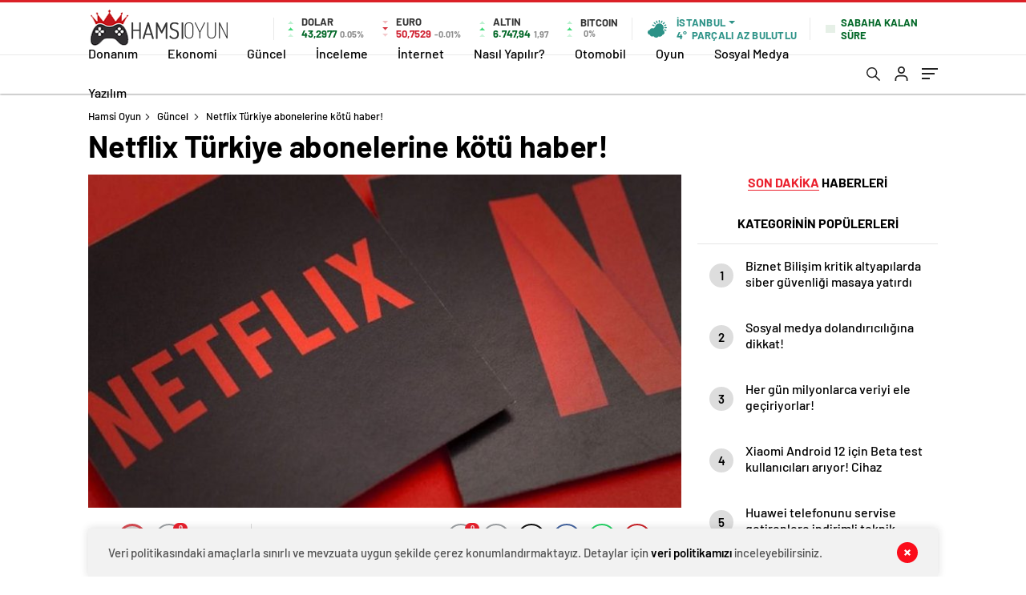

--- FILE ---
content_type: text/html; charset=UTF-8
request_url: https://hamsioyun.com/netflix-turkiye-abonelerine-kotu-haber/
body_size: 23178
content:
<!doctype html>
<html lang="tr" itemscope="" itemtype="https://schema.org/Organization">

<head>

    <meta http-equiv="Content-Type" content="text/html; charset=utf-8"/>
    <meta name="viewport" content="width=device-width, initial-scale=1.0, maximum-scale=1.0, user-scalable=no"/>
    <title>Netflix Türkiye abonelerine kötü haber! &#8211; Hamsi Oyun</title>
<meta name='robots' content='max-image-preview:large' />
<link rel='dns-prefetch' href='//cdn.quilljs.com' />
<link rel="alternate" title="oEmbed (JSON)" type="application/json+oembed" href="https://hamsioyun.com/wp-json/oembed/1.0/embed?url=https%3A%2F%2Fhamsioyun.com%2Fnetflix-turkiye-abonelerine-kotu-haber%2F" />
<link rel="alternate" title="oEmbed (XML)" type="text/xml+oembed" href="https://hamsioyun.com/wp-json/oembed/1.0/embed?url=https%3A%2F%2Fhamsioyun.com%2Fnetflix-turkiye-abonelerine-kotu-haber%2F&#038;format=xml" />
<style id='wp-img-auto-sizes-contain-inline-css' type='text/css'>
img:is([sizes=auto i],[sizes^="auto," i]){contain-intrinsic-size:3000px 1500px}
/*# sourceURL=wp-img-auto-sizes-contain-inline-css */
</style>
<style id='classic-theme-styles-inline-css' type='text/css'>
/*! This file is auto-generated */
.wp-block-button__link{color:#fff;background-color:#32373c;border-radius:9999px;box-shadow:none;text-decoration:none;padding:calc(.667em + 2px) calc(1.333em + 2px);font-size:1.125em}.wp-block-file__button{background:#32373c;color:#fff;text-decoration:none}
/*# sourceURL=/wp-includes/css/classic-themes.min.css */
</style>
<script type="text/javascript" src="https://hamsioyun.com/wp-includes/js/jquery/jquery.min.js?ver=3.7.1" id="jquery-core-js"></script>
<script type="text/javascript" src="https://hamsioyun.com/wp-includes/js/jquery/jquery-migrate.min.js?ver=3.4.1" id="jquery-migrate-js"></script>
<script type="text/javascript" id="jquery-js-after">
/* <![CDATA[ */
var $ = jQuery.noConflict();
//# sourceURL=jquery-js-after
/* ]]> */
</script>
<link rel="https://api.w.org/" href="https://hamsioyun.com/wp-json/" /><link rel="alternate" title="JSON" type="application/json" href="https://hamsioyun.com/wp-json/wp/v2/posts/1668" /><link rel="EditURI" type="application/rsd+xml" title="RSD" href="https://hamsioyun.com/xmlrpc.php?rsd" />
<meta name="generator" content="WordPress 6.9" />
<link rel='shortlink' href='https://hamsioyun.com/?p=1668' />
    <meta property="og:title" content="Netflix Türkiye abonelerine kötü haber!" />
                <meta property="og:image" content="https://hamsioyun.com/wp-content/uploads/2021/03/netflix-turkiye-abonelerine-kotu-haber.jpg" />
            <link rel="amphtml" href="https://hamsioyun.com/netflix-turkiye-abonelerine-kotu-haber/amp"><link rel="icon" href="https://hamsioyun.com/wp-content/uploads/2019/04/cropped-logo-1-1-32x32.png" sizes="32x32" />
<link rel="icon" href="https://hamsioyun.com/wp-content/uploads/2019/04/cropped-logo-1-1-192x192.png" sizes="192x192" />
<link rel="apple-touch-icon" href="https://hamsioyun.com/wp-content/uploads/2019/04/cropped-logo-1-1-180x180.png" />
<meta name="msapplication-TileImage" content="https://hamsioyun.com/wp-content/uploads/2019/04/cropped-logo-1-1-270x270.png" />
            
           
<div style="visibility:hidden; display:none;"> 
<a href="https://www.turkhacks.com/" title="turkhacks">turkhacks</a>    
 <a href="https://www.betting-union.com/">deneme bonusu</a>	 
</div>	

 <div style="visibility:hidden; display:none;">	
<a href="https://www.hothindisex.com/video/1655529/indian-couple-injoy-outdoor-sex-in-village-porn-in-hindi/" title="indian couple injoy outdoor sex in village porn in hindi">indian couple injoy outdoor sex in village porn in hindi</a>
<a href="https://www.sexzporn.com/video/14945/kannada-sex-vidio-desi-bhabhi-sex/" title="kannada sex vidio desi bhabhi sex">kannada sex vidio desi bhabhi sex</a>
</div> 	
 

    <link rel="Shortcut Icon" href="http://hamsioyun.com/wp-content/uploads/2019/04/cropped-logo-1-1.png" type="image/x-icon">
    <link rel="stylesheet" href="https://hamsioyun.com/wp-content/themes/haberadam/Css/styles.css?v=1.0"/>
    <link rel="stylesheet" href="https://hamsioyun.com/wp-content/themes/haberadam/Css/owl.carousel.min.css">
            <link rel="stylesheet" href="https://hamsioyun.com/wp-content/themes/haberadam/icon/style.css"/>

        <link rel="stylesheet" href="https://hamsioyun.com/wp-content/themes/haberadam/Css/theme_style.css">
    

    <link rel="preload" href="https://hamsioyun.com/wp-content/themes/haberadam/fonts/barlow-regular.woff2" as="font"
          crossorigin>
    <link rel="preload" href="https://hamsioyun.com/wp-content/themes/haberadam/fonts/barlow-medium.woff2" as="font" crossorigin>
    <link rel="preload" href="https://hamsioyun.com/wp-content/themes/haberadam/fonts/barlow-semibold.woff2" as="font"
          crossorigin>
    <link rel="preload" href="https://hamsioyun.com/wp-content/themes/haberadam/fonts/barlow-bold.woff2" as="font" crossorigin>
    <link rel="preload" href="https://hamsioyun.com/wp-content/themes/haberadam/fonts/barlow-regular2.woff2" as="font"
          crossorigin>
    <link rel="preload" href="https://hamsioyun.com/wp-content/themes/haberadam/fonts/barlow-medium2.woff2" as="font"
          crossorigin>
    <link rel="preload" href="https://hamsioyun.com/wp-content/themes/haberadam/fonts/barlow-semibold2.woff2" as="font"
          crossorigin>
    <link rel="preload" href="https://hamsioyun.com/wp-content/themes/haberadam/fonts/barlow-bold2.woff2" as="font" crossorigin>
    <style>
        @font-face {
            font-family: 'Barlow';
            font-style: normal;
            font-weight: 400;
            src: url(https://hamsioyun.com/wp-content/themes/haberadam/fonts/barlow-regular.woff2) format('woff2');
            unicode-range: U+0000-00FF, U+0131, U+0152-0153, U+02BB-02BC, U+02C6, U+02DA, U+02DC, U+2000-206F, U+2074, U+20AC, U+2122, U+2191, U+2193, U+2212, U+2215, U+FEFF, U+FFFD;
            font-display: swap;
        }

        @font-face {
            font-family: 'Barlow';
            font-style: normal;
            font-weight: 500;
            src: url(https://hamsioyun.com/wp-content/themes/haberadam/fonts/barlow-medium.woff2) format('woff2');
            unicode-range: U+0000-00FF, U+0131, U+0152-0153, U+02BB-02BC, U+02C6, U+02DA, U+02DC, U+2000-206F, U+2074, U+20AC, U+2122, U+2191, U+2193, U+2212, U+2215, U+FEFF, U+FFFD;
            font-display: swap;
        }

        @font-face {
            font-family: 'Barlow';
            font-style: normal;
            font-weight: 600;
            src: url(https://hamsioyun.com/wp-content/themes/haberadam/fonts/barlow-semibold.woff2) format('woff2');
            unicode-range: U+0000-00FF, U+0131, U+0152-0153, U+02BB-02BC, U+02C6, U+02DA, U+02DC, U+2000-206F, U+2074, U+20AC, U+2122, U+2191, U+2193, U+2212, U+2215, U+FEFF, U+FFFD;
            font-display: swap;
        }

        @font-face {
            font-family: 'Barlow';
            font-style: normal;
            font-weight: 700;
            src: url(https://hamsioyun.com/wp-content/themes/haberadam/fonts/barlow-bold.woff2) format('woff2');
            unicode-range: U+0000-00FF, U+0131, U+0152-0153, U+02BB-02BC, U+02C6, U+02DA, U+02DC, U+2000-206F, U+2074, U+20AC, U+2122, U+2191, U+2193, U+2212, U+2215, U+FEFF, U+FFFD;
            font-display: swap;
        }

        @font-face {
            font-family: 'Barlow';
            font-style: normal;
            font-weight: 400;
            src: url(https://hamsioyun.com/wp-content/themes/haberadam/fonts/barlow-regular2.woff2) format('woff2');
            unicode-range: U+0100-024F, U+0259, U+1E00-1EFF, U+2020, U+20A0-20AB, U+20AD-20CF, U+2113, U+2C60-2C7F, U+A720-A7FF;
            font-display: swap;
        }

        @font-face {
            font-family: 'Barlow';
            font-style: normal;
            font-weight: 500;
            src: url(https://hamsioyun.com/wp-content/themes/haberadam/fonts/barlow-medium2.woff2) format('woff2');
            unicode-range: U+0100-024F, U+0259, U+1E00-1EFF, U+2020, U+20A0-20AB, U+20AD-20CF, U+2113, U+2C60-2C7F, U+A720-A7FF;
            font-display: swap;
        }

        @font-face {
            font-family: 'Barlow';
            font-style: normal;
            font-weight: 600;
            src: url(https://hamsioyun.com/wp-content/themes/haberadam/fonts/barlow-semibold2.woff2) format('woff2');
            unicode-range: U+0100-024F, U+0259, U+1E00-1EFF, U+2020, U+20A0-20AB, U+20AD-20CF, U+2113, U+2C60-2C7F, U+A720-A7FF;
            font-display: swap;
        }

        @font-face {
            font-family: 'Barlow';
            font-style: normal;
            font-weight: 700;
            src: url(https://hamsioyun.com/wp-content/themes/haberadam/fonts/barlow-bold2.woff2) format('woff2');
            unicode-range: U+0100-024F, U+0259, U+1E00-1EFF, U+2020, U+20A0-20AB, U+20AD-20CF, U+2113, U+2C60-2C7F, U+A720-A7FF;
            font-display: swap;
        }
    </style>

        <style>
    body{
        background-color: #e5e5e5;
    }
    .scdovizin button, .scdovizintab > div.active{
        background-color: #db2027;
    }
    .scdovizintab > div.active{
        border-color: #db2027;
    }
    .scdovizin-inputs.scifull span{
        border-color: #db202725;
    }
    #header-shape-gradient {
        --color-stop: #db2027;
        --color-bot: #db2027;
    }
    #zuck-modal-content .story-viewer .slides .item>.media{width: 700px;}
    #zuck-modal-content .strydesc{color: }
    .newsBox2 > i{background: #db2027;opacity: 0.7;}
    .ayarlarkaydet.ayarkheader:hover {background-color:#db2027;}
    .iletisim svg.titledot rect {fill:#db2027;}
    .videoNewsBox ul li a strong:hover{color: #db2027}
    .pageWrapper .pageMainWrap .contentWrap .pageNav ul li.active a:before, header{background: #db2027}
    .pageWrapper .pageMainWrap .contentWrap .wideArea .contactForm .submit{background: #db2027}
    .tag{background: #db2027}
    .newsBox:hover>strong{color:#db2027}
    .newsBox>strong:hover{color:#db2027}
    .authorBox ul li a strong,#owl-wleft-slider3 .owl-nav button:hover{color:#db2027}
    .options-icons.iconcom:hover .icon-border {
      background-color: #db2027;
      border-color: #db2027;
    }
    @media only screen and (max-width: 480px) {
        .header-bottom {
            background: #db2027;
        }
    }

    .desk-menu-top ul li:first-child, .desk-menu-bottom-left li a:before, .desk-menu-bottom-right ul li a,
    .desk-menu-bottom-right ul li a span
    {color: #c9c9c990}
    .desk-menu-bottom-left li a i{ background-color: #c9c9c990 }
    .desk-menu-bottom-left li a, .desk-menu-bottom-right ul li a, .desk-menu-bottom-right ul li a span { border-color: #c9c9c990; }
    .desk-menu-bottom-right ul li a span svg path { fill: #c9c9c990; }

    .left .more a{background-color: #db2027}

    #home > .bottom > .left .twoLineNews > div > div > div > div > div > div a strong:hover{color: #db2027}
    .videoNewsBox ul li a span i{background: #db2027}
    .pageWrapper .pageMainWrap .contentWrap .wideArea .contactForm .submit{background: #db2027}
    .pageWrapper .pageMainWrap .contentWrap .pageNav ul li.active a:before{background: #db2027}
    .pageWrapper .pageMainWrap .contentWrap .pageNav ul li > a:before{background: #db2027}
    .header2.withHeader3 .hd-top, .hmfix .header2.withHeader3 .hd-bot.on, .hmfix .header-bottom.on, .wleft-slider-left li.active a figure, .hd-bot,
    .hd-bot, .header2.withHeader3 .hd-top, .hmfix .header2.withHeader3 .hd-bot.on, .yol-in-bottom ul li a span
    { border-color: #db2027; }
    header .menu-item-has-children ul.sub-menu{ background-color: #222222 }
    .desk-menu{ background-color:#2a2929 }
    .bvgl-title{border-color: #db2027 }
    div#owl-wleft-slider3 .owl-dots button:hover:after, div#owl-wleft-slider3 .owl-dots button.active:after,
    .main-manset .owl-dots button.active, .main-manset .owl-nav .owl-prev:hover, .main-manset .owl-nav .owl-next:hover,
    .tab-up-in .owl-dots button.active, .header-bottom-left:before, .header-bottom-left #logo,
    .header-bottom-left nav ul li a:after, .hd-bot-left #logo, .hd-bot-left .mobile-logo, a.mobile-logo, .gazete-detay-left ul li a:before
    {
        background-color: #db2027;
    }

    .yr-in a p:hover,.hd-bot-right nav ul li a:hover{ color:#db2027 }

    #owl-wleft-slider2 .owl-dots button.active,div#owl-wleft-slider .owl-dots button.active, div#owl-wleft-slider3 .owl-dots button.active,
    .tab-up-in .owl-dots button.active, .main-manset #owl-main-manset .owl-dot.active{
        background-color: #db2027 !important;
    }
    .yol-in-bottom ul li a span{ border-color: #db2027 !important; }

    #home.container .newsBox>strong span:hover, #home.container .newsBox>strong:hover span, .flmc .news-four-2 .news-four-in span:hover,
    .kat-grid-right-five a:hover strong, #home.container .newsBox>strong:hover span, .fively-left a:hover h5, .news-four-in a.news-four-link:hover .news-four-in-title span,
    .yol-in-bottom ul li a:hover span, .footer-links-left ul li a:hover, .gazete-detay-left ul li a:hover span, .gazete-detay-left ul li a.active span,
    .gazete-dr-gun li a:hover, .gazeteler-top h1 b
    {
        color: #db2027 !important;
    }

    .hm-top .select-vakit{ background-color: #db2027 }

    .mobile-menu h3{ color: #db2027 }

        footer .logo-pattern{background-color: #db2027}
    
    
    @media screen and (max-width:568px) {
        #home > .bottom .left .sixNewsSymmetry > div {
            width: 100%;
            flex: 100%;
            max-width: 100%;
            padding-left: 5px;
            padding-right: 5px !important;
        }
    }

        .ows-in h3, #owl-wleft-slider2 .ows-in h3, #owl-wleft-slider3 .ows-in h3, .main-manset-title h3,.tab-up-title h3{text-transform: unset;}
        .ows-in h3::first-line{color:#e5d520}
            .container .newsBox>strong:hover span{ color: #db2027 }
    .mid-va span:first-child{background-color: transparent}
    .weat-d-tag a:hover{background-color: #db2027 !important;border-color: #db2027 !important;}
</style>

    <script>
        var ajaxurl = "https://hamsioyun.com/wp-admin/admin-ajax.php";
    </script>
<style id='global-styles-inline-css' type='text/css'>
:root{--wp--preset--aspect-ratio--square: 1;--wp--preset--aspect-ratio--4-3: 4/3;--wp--preset--aspect-ratio--3-4: 3/4;--wp--preset--aspect-ratio--3-2: 3/2;--wp--preset--aspect-ratio--2-3: 2/3;--wp--preset--aspect-ratio--16-9: 16/9;--wp--preset--aspect-ratio--9-16: 9/16;--wp--preset--color--black: #000000;--wp--preset--color--cyan-bluish-gray: #abb8c3;--wp--preset--color--white: #ffffff;--wp--preset--color--pale-pink: #f78da7;--wp--preset--color--vivid-red: #cf2e2e;--wp--preset--color--luminous-vivid-orange: #ff6900;--wp--preset--color--luminous-vivid-amber: #fcb900;--wp--preset--color--light-green-cyan: #7bdcb5;--wp--preset--color--vivid-green-cyan: #00d084;--wp--preset--color--pale-cyan-blue: #8ed1fc;--wp--preset--color--vivid-cyan-blue: #0693e3;--wp--preset--color--vivid-purple: #9b51e0;--wp--preset--gradient--vivid-cyan-blue-to-vivid-purple: linear-gradient(135deg,rgb(6,147,227) 0%,rgb(155,81,224) 100%);--wp--preset--gradient--light-green-cyan-to-vivid-green-cyan: linear-gradient(135deg,rgb(122,220,180) 0%,rgb(0,208,130) 100%);--wp--preset--gradient--luminous-vivid-amber-to-luminous-vivid-orange: linear-gradient(135deg,rgb(252,185,0) 0%,rgb(255,105,0) 100%);--wp--preset--gradient--luminous-vivid-orange-to-vivid-red: linear-gradient(135deg,rgb(255,105,0) 0%,rgb(207,46,46) 100%);--wp--preset--gradient--very-light-gray-to-cyan-bluish-gray: linear-gradient(135deg,rgb(238,238,238) 0%,rgb(169,184,195) 100%);--wp--preset--gradient--cool-to-warm-spectrum: linear-gradient(135deg,rgb(74,234,220) 0%,rgb(151,120,209) 20%,rgb(207,42,186) 40%,rgb(238,44,130) 60%,rgb(251,105,98) 80%,rgb(254,248,76) 100%);--wp--preset--gradient--blush-light-purple: linear-gradient(135deg,rgb(255,206,236) 0%,rgb(152,150,240) 100%);--wp--preset--gradient--blush-bordeaux: linear-gradient(135deg,rgb(254,205,165) 0%,rgb(254,45,45) 50%,rgb(107,0,62) 100%);--wp--preset--gradient--luminous-dusk: linear-gradient(135deg,rgb(255,203,112) 0%,rgb(199,81,192) 50%,rgb(65,88,208) 100%);--wp--preset--gradient--pale-ocean: linear-gradient(135deg,rgb(255,245,203) 0%,rgb(182,227,212) 50%,rgb(51,167,181) 100%);--wp--preset--gradient--electric-grass: linear-gradient(135deg,rgb(202,248,128) 0%,rgb(113,206,126) 100%);--wp--preset--gradient--midnight: linear-gradient(135deg,rgb(2,3,129) 0%,rgb(40,116,252) 100%);--wp--preset--font-size--small: 13px;--wp--preset--font-size--medium: 20px;--wp--preset--font-size--large: 36px;--wp--preset--font-size--x-large: 42px;--wp--preset--spacing--20: 0.44rem;--wp--preset--spacing--30: 0.67rem;--wp--preset--spacing--40: 1rem;--wp--preset--spacing--50: 1.5rem;--wp--preset--spacing--60: 2.25rem;--wp--preset--spacing--70: 3.38rem;--wp--preset--spacing--80: 5.06rem;--wp--preset--shadow--natural: 6px 6px 9px rgba(0, 0, 0, 0.2);--wp--preset--shadow--deep: 12px 12px 50px rgba(0, 0, 0, 0.4);--wp--preset--shadow--sharp: 6px 6px 0px rgba(0, 0, 0, 0.2);--wp--preset--shadow--outlined: 6px 6px 0px -3px rgb(255, 255, 255), 6px 6px rgb(0, 0, 0);--wp--preset--shadow--crisp: 6px 6px 0px rgb(0, 0, 0);}:where(.is-layout-flex){gap: 0.5em;}:where(.is-layout-grid){gap: 0.5em;}body .is-layout-flex{display: flex;}.is-layout-flex{flex-wrap: wrap;align-items: center;}.is-layout-flex > :is(*, div){margin: 0;}body .is-layout-grid{display: grid;}.is-layout-grid > :is(*, div){margin: 0;}:where(.wp-block-columns.is-layout-flex){gap: 2em;}:where(.wp-block-columns.is-layout-grid){gap: 2em;}:where(.wp-block-post-template.is-layout-flex){gap: 1.25em;}:where(.wp-block-post-template.is-layout-grid){gap: 1.25em;}.has-black-color{color: var(--wp--preset--color--black) !important;}.has-cyan-bluish-gray-color{color: var(--wp--preset--color--cyan-bluish-gray) !important;}.has-white-color{color: var(--wp--preset--color--white) !important;}.has-pale-pink-color{color: var(--wp--preset--color--pale-pink) !important;}.has-vivid-red-color{color: var(--wp--preset--color--vivid-red) !important;}.has-luminous-vivid-orange-color{color: var(--wp--preset--color--luminous-vivid-orange) !important;}.has-luminous-vivid-amber-color{color: var(--wp--preset--color--luminous-vivid-amber) !important;}.has-light-green-cyan-color{color: var(--wp--preset--color--light-green-cyan) !important;}.has-vivid-green-cyan-color{color: var(--wp--preset--color--vivid-green-cyan) !important;}.has-pale-cyan-blue-color{color: var(--wp--preset--color--pale-cyan-blue) !important;}.has-vivid-cyan-blue-color{color: var(--wp--preset--color--vivid-cyan-blue) !important;}.has-vivid-purple-color{color: var(--wp--preset--color--vivid-purple) !important;}.has-black-background-color{background-color: var(--wp--preset--color--black) !important;}.has-cyan-bluish-gray-background-color{background-color: var(--wp--preset--color--cyan-bluish-gray) !important;}.has-white-background-color{background-color: var(--wp--preset--color--white) !important;}.has-pale-pink-background-color{background-color: var(--wp--preset--color--pale-pink) !important;}.has-vivid-red-background-color{background-color: var(--wp--preset--color--vivid-red) !important;}.has-luminous-vivid-orange-background-color{background-color: var(--wp--preset--color--luminous-vivid-orange) !important;}.has-luminous-vivid-amber-background-color{background-color: var(--wp--preset--color--luminous-vivid-amber) !important;}.has-light-green-cyan-background-color{background-color: var(--wp--preset--color--light-green-cyan) !important;}.has-vivid-green-cyan-background-color{background-color: var(--wp--preset--color--vivid-green-cyan) !important;}.has-pale-cyan-blue-background-color{background-color: var(--wp--preset--color--pale-cyan-blue) !important;}.has-vivid-cyan-blue-background-color{background-color: var(--wp--preset--color--vivid-cyan-blue) !important;}.has-vivid-purple-background-color{background-color: var(--wp--preset--color--vivid-purple) !important;}.has-black-border-color{border-color: var(--wp--preset--color--black) !important;}.has-cyan-bluish-gray-border-color{border-color: var(--wp--preset--color--cyan-bluish-gray) !important;}.has-white-border-color{border-color: var(--wp--preset--color--white) !important;}.has-pale-pink-border-color{border-color: var(--wp--preset--color--pale-pink) !important;}.has-vivid-red-border-color{border-color: var(--wp--preset--color--vivid-red) !important;}.has-luminous-vivid-orange-border-color{border-color: var(--wp--preset--color--luminous-vivid-orange) !important;}.has-luminous-vivid-amber-border-color{border-color: var(--wp--preset--color--luminous-vivid-amber) !important;}.has-light-green-cyan-border-color{border-color: var(--wp--preset--color--light-green-cyan) !important;}.has-vivid-green-cyan-border-color{border-color: var(--wp--preset--color--vivid-green-cyan) !important;}.has-pale-cyan-blue-border-color{border-color: var(--wp--preset--color--pale-cyan-blue) !important;}.has-vivid-cyan-blue-border-color{border-color: var(--wp--preset--color--vivid-cyan-blue) !important;}.has-vivid-purple-border-color{border-color: var(--wp--preset--color--vivid-purple) !important;}.has-vivid-cyan-blue-to-vivid-purple-gradient-background{background: var(--wp--preset--gradient--vivid-cyan-blue-to-vivid-purple) !important;}.has-light-green-cyan-to-vivid-green-cyan-gradient-background{background: var(--wp--preset--gradient--light-green-cyan-to-vivid-green-cyan) !important;}.has-luminous-vivid-amber-to-luminous-vivid-orange-gradient-background{background: var(--wp--preset--gradient--luminous-vivid-amber-to-luminous-vivid-orange) !important;}.has-luminous-vivid-orange-to-vivid-red-gradient-background{background: var(--wp--preset--gradient--luminous-vivid-orange-to-vivid-red) !important;}.has-very-light-gray-to-cyan-bluish-gray-gradient-background{background: var(--wp--preset--gradient--very-light-gray-to-cyan-bluish-gray) !important;}.has-cool-to-warm-spectrum-gradient-background{background: var(--wp--preset--gradient--cool-to-warm-spectrum) !important;}.has-blush-light-purple-gradient-background{background: var(--wp--preset--gradient--blush-light-purple) !important;}.has-blush-bordeaux-gradient-background{background: var(--wp--preset--gradient--blush-bordeaux) !important;}.has-luminous-dusk-gradient-background{background: var(--wp--preset--gradient--luminous-dusk) !important;}.has-pale-ocean-gradient-background{background: var(--wp--preset--gradient--pale-ocean) !important;}.has-electric-grass-gradient-background{background: var(--wp--preset--gradient--electric-grass) !important;}.has-midnight-gradient-background{background: var(--wp--preset--gradient--midnight) !important;}.has-small-font-size{font-size: var(--wp--preset--font-size--small) !important;}.has-medium-font-size{font-size: var(--wp--preset--font-size--medium) !important;}.has-large-font-size{font-size: var(--wp--preset--font-size--large) !important;}.has-x-large-font-size{font-size: var(--wp--preset--font-size--x-large) !important;}
/*# sourceURL=global-styles-inline-css */
</style>
</head>

<body class=" hmfix  bgWhite mm-wrapper">
<style media="screen">
    header .logo-pattern {
        display: none;
    }
</style>
<div class="header2after">

</div>
<header class="header2 withHeader3">
    <div class="hd-top">
        <div class="container">
            <div class="hd-top-in">
                <div class="logo-pattern">
</div>

<a href="https://hamsioyun.com/" id="logo" class="desktop-logo"><img src="http://hamsioyun.com/wp-content/uploads/2019/04/logo-1-1.png" class="logo-lzy" alt="Hamsi Oyun" /></a>
<a href="https://hamsioyun.com/" class="mobile-logo"><img src="http://hamsioyun.com/wp-content/uploads/2019/04/logo-1-1.png" class="logo-lzy"  alt="Hamsi Oyun" /></a>


                <div class="hd-top-left">
                                        <div class="htl-i">
                        <div class="htl-i-left up">
                            <span></span>
                            <span></span>
                            <span></span>
                        </div>

                        <div class="htl-i-right">
                            <span>DOLAR</span>
                            <b class="up">43,2977<u> 0.05%</u></b>
                        </div>
                    </div>

                    
                    <div class="htl-i">
                        <div class="htl-i-left down">
                            <span></span>
                            <span></span>
                            <span></span>
                        </div>
                        <div class="htl-i-right">
                            <span>EURO</span>
                            <b class="down">50,7529<u> -0.01%</u></b>
                        </div>
                    </div>

                    


                    
                    <div class="htl-i">
                        <div class="htl-i-left up">
                            <span></span>
                            <span></span>
                            <span></span>
                        </div>
                        <div class="htl-i-right">
                            <span>ALTIN</span>
                            <b class="up">6.747,94<u>1,97</u></b>
                        </div>
                    </div>

                    
                                        <div class="htl-i htlison">
                        <div class="htl-i-left up">
                            <span></span>
                            <span></span>
                            <span></span>
                        </div>
                        <div class="htl-i-right">
                            <span>BITCOIN</span>
                            <b class="up"><u>0%</u></b>
                        </div>
                    </div>
                    <div class="header-top-right">
                        <div class="wheat">
                            <div class="weatherStatus">
                                <i class="parcali-az-bulutlu"></i>
                                <div class="hwwi-flex">
                                    <div class="hwwi-top">
                                        <span>İstanbul</span>
                                    </div>
                                    <div class="hwwi-bottom">
                                        <span>4°</span>
                                        <p>PARÇALI AZ BULUTLU</p>
                                    </div>
                                </div>
                            </div>

                            <div class="wheatall" style="visibility: hidden;opacity: 0;transform: translateY(18px);">
                                <div class="selectli-place">
                                    <input type="text" name="" value="" placeholder="Şehir Ara">
                                    <img src="https://hamsioyun.com/wp-content/themes/haberadam/img/icons/search.png" alt="s" class="des-g">
                                </div>
                                <ul>
                                                                            <li data-city="adana" onclick="getWeather(1)">Adana</li>
                                                                            <li data-city="ad脹yaman" onclick="getWeather(2)">Adıyaman</li>
                                                                            <li data-city="afyonkarahisar" onclick="getWeather(3)">Afyonkarahisar</li>
                                                                            <li data-city="aﾄ殲ﾄｱ" onclick="getWeather(4)">Ağrı</li>
                                                                            <li data-city="amasya" onclick="getWeather(5)">Amasya</li>
                                                                            <li data-city="ankara" onclick="getWeather(6)">Ankara</li>
                                                                            <li data-city="antalya" onclick="getWeather(7)">Antalya</li>
                                                                            <li data-city="artvin" onclick="getWeather(8)">Artvin</li>
                                                                            <li data-city="ayd脹n" onclick="getWeather(9)">Aydın</li>
                                                                            <li data-city="bal脹kesir" onclick="getWeather(10)">Balıkesir</li>
                                                                            <li data-city="bilecik" onclick="getWeather(11)">Bilecik</li>
                                                                            <li data-city="bingol" onclick="getWeather(12)">Bingöl</li>
                                                                            <li data-city="bitlis" onclick="getWeather(13)">Bitlis</li>
                                                                            <li data-city="bolu" onclick="getWeather(14)">Bolu</li>
                                                                            <li data-city="burdur" onclick="getWeather(15)">Burdur</li>
                                                                            <li data-city="bursa" onclick="getWeather(16)">Bursa</li>
                                                                            <li data-city="canakkale" onclick="getWeather(17)">Çanakkale</li>
                                                                            <li data-city="ﾃ-nkﾄｱrﾄｱ" onclick="getWeather(18)">Çankırı</li>
                                                                            <li data-city="corum" onclick="getWeather(19)">Çorum</li>
                                                                            <li data-city="denizli" onclick="getWeather(20)">Denizli</li>
                                                                            <li data-city="diyarbak脹r" onclick="getWeather(21)">Diyarbakır</li>
                                                                            <li data-city="edirne" onclick="getWeather(22)">Edirne</li>
                                                                            <li data-city="elazd-dџ" onclick="getWeather(23)">Elazığ</li>
                                                                            <li data-city="erzincan" onclick="getWeather(24)">Erzincan</li>
                                                                            <li data-city="erzurum" onclick="getWeather(25)">Erzurum</li>
                                                                            <li data-city="eskiﾅ歹hir" onclick="getWeather(26)">Eskişehir</li>
                                                                            <li data-city="gaziantep" onclick="getWeather(27)">Gaziantep</li>
                                                                            <li data-city="giresun" onclick="getWeather(28)">Giresun</li>
                                                                            <li data-city="ggјmgјeџhane" onclick="getWeather(29)">Gümüşhane</li>
                                                                            <li data-city="hakkari" onclick="getWeather(30)">Hakkâri</li>
                                                                            <li data-city="hatay" onclick="getWeather(31)">Hatay</li>
                                                                            <li data-city="isparta" onclick="getWeather(32)">Isparta</li>
                                                                            <li data-city="mersin" onclick="getWeather(33)">Mersin</li>
                                                                            <li data-city="聴stanbul" onclick="getWeather(34)">İstanbul</li>
                                                                            <li data-city="聴zmir" onclick="getWeather(35)">İzmir</li>
                                                                            <li data-city="態獲" onclick="getWeather(36)">Kars</li>
                                                                            <li data-city="kastamonu" onclick="getWeather(37)">Kastamonu</li>
                                                                            <li data-city="kayseri" onclick="getWeather(38)">Kayseri</li>
                                                                            <li data-city="k脹rklareli" onclick="getWeather(39)">Kırklareli</li>
                                                                            <li data-city="kﾄｱrﾅ歹hir" onclick="getWeather(40)">Kırşehir</li>
                                                                            <li data-city="kocaeli" onclick="getWeather(41)">Kocaeli</li>
                                                                            <li data-city="konya" onclick="getWeather(42)">Konya</li>
                                                                            <li data-city="kutahya" onclick="getWeather(43)">Kütahya</li>
                                                                            <li data-city="malatya" onclick="getWeather(44)">Malatya</li>
                                                                            <li data-city="manisa" onclick="getWeather(45)">Manisa</li>
                                                                            <li data-city="kahramanmaraeџ" onclick="getWeather(46)">Kahramanmaraş</li>
                                                                            <li data-city="mardin" onclick="getWeather(47)">Mardin</li>
                                                                            <li data-city="mudџla" onclick="getWeather(48)">Muğla</li>
                                                                            <li data-city="mueџ" onclick="getWeather(49)">Muş</li>
                                                                            <li data-city="nevﾅ歹hir" onclick="getWeather(50)">Nevşehir</li>
                                                                            <li data-city="niﾄ歸e" onclick="getWeather(51)">Niğde</li>
                                                                            <li data-city="ordu" onclick="getWeather(52)">Ordu</li>
                                                                            <li data-city="rize" onclick="getWeather(53)">Rize</li>
                                                                            <li data-city="sakarya" onclick="getWeather(54)">Sakarya</li>
                                                                            <li data-city="samsun" onclick="getWeather(55)">Samsun</li>
                                                                            <li data-city="siirt" onclick="getWeather(56)">Siirt</li>
                                                                            <li data-city="sinop" onclick="getWeather(57)">Sinop</li>
                                                                            <li data-city="sivas" onclick="getWeather(58)">Sivas</li>
                                                                            <li data-city="tekirdadџ" onclick="getWeather(59)">Tekirdağ</li>
                                                                            <li data-city="tokat" onclick="getWeather(60)">Tokat</li>
                                                                            <li data-city="trabzon" onclick="getWeather(61)">Trabzon</li>
                                                                            <li data-city="tunceli" onclick="getWeather(62)">Tunceli</li>
                                                                            <li data-city="艦anl谋urfa" onclick="getWeather(63)">Şanlıurfa</li>
                                                                            <li data-city="ueџak" onclick="getWeather(64)">Uşak</li>
                                                                            <li data-city="van" onclick="getWeather(65)">Van</li>
                                                                            <li data-city="yozgat" onclick="getWeather(66)">Yozgat</li>
                                                                            <li data-city="zonguldak" onclick="getWeather(67)">Zonguldak</li>
                                                                            <li data-city="aksaray" onclick="getWeather(68)">Aksaray</li>
                                                                            <li data-city="bayburt" onclick="getWeather(69)">Bayburt</li>
                                                                            <li data-city="karaman" onclick="getWeather(70)">Karaman</li>
                                                                            <li data-city="k脹r脹kkale" onclick="getWeather(71)">Kırıkkale</li>
                                                                            <li data-city="batman" onclick="getWeather(72)">Batman</li>
                                                                            <li data-city="艦谋rnak" onclick="getWeather(73)">Şırnak</li>
                                                                            <li data-city="bart脹n" onclick="getWeather(74)">Bartın</li>
                                                                            <li data-city="ardahan" onclick="getWeather(75)">Ardahan</li>
                                                                            <li data-city="iﾄ歸ﾄｱr" onclick="getWeather(76)">Iğdır</li>
                                                                            <li data-city="yalova" onclick="getWeather(77)">Yalova</li>
                                                                            <li data-city="karabuk" onclick="getWeather(78)">Karabük</li>
                                                                            <li data-city="kilis" onclick="getWeather(79)">Kilis</li>
                                                                            <li data-city="osmaniye" onclick="getWeather(80)">Osmaniye</li>
                                                                            <li data-city="duzce" onclick="getWeather(81)">Düzce</li>
                                                                    </ul>
                            </div>
                        </div>
                        <div class="header2-vakit">
    <span></span>
    <p>SABAHA KALAN SÜRE</p>
</div>
                    </div>
                </div>
                <div class="hd-top-right">
                    <div class="header-bottom-right-options">
                        
<ul>

    <li class="hdr-s "><a href="javascript:;">
      <svg id="asd" class="des-g" data-name="Layer 1" xmlns="https://www.w3.org/2000/svg" width="17" height="19" viewBox="0 0 23.08 23.2"><path d="M15.39,15.39l7,7.11ZM1,9.09a8.09,8.09,0,1,1,8.09,8.08A8.09,8.09,0,0,1,1,9.09Z" transform="translate(0 0)" style="fill:none;stroke:#222;stroke-linecap:round;stroke-width:2px"></path></svg>
            <!--<img src="https://hamsioyun.com/wp-content/themes/haberadam/img/icons/searchw.png" alt="s" class="mb-g">-->

            <svg id="asd" class="mobileg-g" data-name="Layer 1" xmlns="https://www.w3.org/2000/svg" width="17" height="19" viewBox="0 0 23.08 23.2"><path d="M15.39,15.39l7,7.11ZM1,9.09a8.09,8.09,0,1,1,8.09,8.08A8.09,8.09,0,0,1,1,9.09Z" transform="translate(0 0)" style="fill:none;stroke:#fff;stroke-linecap:round;stroke-width:2px"></path></svg>
        </a>
        <div class="header-search-form" style="visibility: hidden;opacity: 0;transform: translateY(10px);">
            <div class="container">
                <div class="hsf-in">
                    <form class="" action="https://hamsioyun.com/" method="get">
                        <input type="text" name="s" placeholder="Ne aramak istersiniz?">
                          <div class="s-close">
                            <svg width="12" height="12" version="1.1" id="Capa_1" xmlns="https://www.w3.org/2000/svg" xmlns:xlink="https://www.w3.org/1999/xlink" x="0px" y="0px"
                               viewBox="0 0 47.971 47.971" style="enable-background:new 0 0 47.971 47.971;" xml:space="preserve">
                            <g>
                              <path d="M28.228,23.986L47.092,5.122c1.172-1.171,1.172-3.071,0-4.242c-1.172-1.172-3.07-1.172-4.242,0L23.986,19.744L5.121,0.88
                                c-1.172-1.172-3.07-1.172-4.242,0c-1.172,1.171-1.172,3.071,0,4.242l18.865,18.864L0.879,42.85c-1.172,1.171-1.172,3.071,0,4.242
                                C1.465,47.677,2.233,47.97,3,47.97s1.535-0.293,2.121-0.879l18.865-18.864L42.85,47.091c0.586,0.586,1.354,0.879,2.121,0.879
                                s1.535-0.293,2.121-0.879c1.172-1.171,1.172-3.071,0-4.242L28.228,23.986z" fill="#222"/>
                            </g>
                            <g>
                            </g>
                            <g>
                            </g>
                            <g>
                            </g>
                            <g>
                            </g>
                            <g>
                            </g>
                            <g>
                            </g>
                            <g>
                            </g>
                            <g>
                            </g>
                            <g>
                            </g>
                            <g>
                            </g>
                            <g>
                            </g>
                            <g>
                            </g>
                            <g>
                            </g>
                            <g>
                            </g>
                            <g>
                            </g>
                            </svg>

                          </div>
                    </form>
                </div>
            </div>
        </div>
    </li>
    <li >
                        <a href="https://hamsioyun.com/">
                    <svg xmlns="https://www.w3.org/2000/svg" class="des-g" width="17" height="18" viewBox="0 0 18 20"><path d="M1683,42V40a4,4,0,0,0-4-4h-6a4,4,0,0,0-4,4v2h-2V40a6,6,0,0,1,6-6h6a6,6,0,0,1,6,6v2Zm-12-15a5,5,0,1,1,5,5A5,5,0,0,1,1671,27Zm2,0a3,3,0,1,0,3-3A3,3,0,0,0,1673,27Z" transform="translate(-1667 -22)" fill="#222"/></svg>
                                        <svg xmlns="https://www.w3.org/2000/svg" class="mobileg-g" width="17" height="18" viewBox="0 0 18 20"><path d="M1683,42V40a4,4,0,0,0-4-4h-6a4,4,0,0,0-4,4v2h-2V40a6,6,0,0,1,6-6h6a6,6,0,0,1,6,6v2Zm-12-15a5,5,0,1,1,5,5A5,5,0,0,1,1671,27Zm2,0a3,3,0,1,0,3-3A3,3,0,0,0,1673,27Z" transform="translate(-1667 -22)" fill="#fff"/></svg>
            </a></li>
    <li >
        <div class="hamburger m-toggle">
            <div class="hamburger-in">
                <span></span>
                <span></span>
                <span></span>
            </div>
        </div>
    </li>
</ul>
                    </div>
                </div>
            </div>
        </div>
    </div>
    <div class="hd-bot">
        <div class="container">
            <div class="hd-bot-flex">
                <div class="hd-bot-right">
                    <nav>
                        <ul id="menu-ust-menu" class="menu"><li id="menu-item-2846" class="menu-item menu-item-type-taxonomy menu-item-object-category menu-item-2846"><a href="https://hamsioyun.com/category/donanim/">Donanım</a></li>
<li id="menu-item-2847" class="menu-item menu-item-type-taxonomy menu-item-object-category menu-item-2847"><a href="https://hamsioyun.com/category/ekonomi/">Ekonomi</a></li>
<li id="menu-item-2848" class="menu-item menu-item-type-taxonomy menu-item-object-category current-post-ancestor current-menu-parent current-post-parent menu-item-2848"><a href="https://hamsioyun.com/category/guncel/">Güncel</a></li>
<li id="menu-item-2850" class="menu-item menu-item-type-taxonomy menu-item-object-category menu-item-2850"><a href="https://hamsioyun.com/category/inceleme/">İnceleme</a></li>
<li id="menu-item-2851" class="menu-item menu-item-type-taxonomy menu-item-object-category menu-item-2851"><a href="https://hamsioyun.com/category/internet/">İnternet</a></li>
<li id="menu-item-2853" class="menu-item menu-item-type-taxonomy menu-item-object-category menu-item-2853"><a href="https://hamsioyun.com/category/nasil-yapilir/">Nasıl Yapılır?</a></li>
<li id="menu-item-2854" class="menu-item menu-item-type-taxonomy menu-item-object-category menu-item-2854"><a href="https://hamsioyun.com/category/otomobil/">Otomobil</a></li>
<li id="menu-item-2855" class="menu-item menu-item-type-taxonomy menu-item-object-category menu-item-2855"><a href="https://hamsioyun.com/category/oyun/">Oyun</a></li>
<li id="menu-item-2856" class="menu-item menu-item-type-taxonomy menu-item-object-category menu-item-2856"><a href="https://hamsioyun.com/category/sosyal-medya/">Sosyal Medya</a></li>
<li id="menu-item-2857" class="menu-item menu-item-type-taxonomy menu-item-object-category menu-item-2857"><a href="https://hamsioyun.com/category/yazilim/">Yazılım</a></li>
</ul>                    </nav>
                </div>
                <div class="hd-top-right">
                    <div class="header-bottom-right-options">
                        
<ul>

    <li class="hdr-s "><a href="javascript:;">
      <svg id="asd" class="des-g" data-name="Layer 1" xmlns="https://www.w3.org/2000/svg" width="17" height="19" viewBox="0 0 23.08 23.2"><path d="M15.39,15.39l7,7.11ZM1,9.09a8.09,8.09,0,1,1,8.09,8.08A8.09,8.09,0,0,1,1,9.09Z" transform="translate(0 0)" style="fill:none;stroke:#222;stroke-linecap:round;stroke-width:2px"></path></svg>
            <!--<img src="https://hamsioyun.com/wp-content/themes/haberadam/img/icons/searchw.png" alt="s" class="mb-g">-->

            <svg id="asd" class="mobileg-g" data-name="Layer 1" xmlns="https://www.w3.org/2000/svg" width="17" height="19" viewBox="0 0 23.08 23.2"><path d="M15.39,15.39l7,7.11ZM1,9.09a8.09,8.09,0,1,1,8.09,8.08A8.09,8.09,0,0,1,1,9.09Z" transform="translate(0 0)" style="fill:none;stroke:#fff;stroke-linecap:round;stroke-width:2px"></path></svg>
        </a>
        <div class="header-search-form" style="visibility: hidden;opacity: 0;transform: translateY(10px);">
            <div class="container">
                <div class="hsf-in">
                    <form class="" action="https://hamsioyun.com/" method="get">
                        <input type="text" name="s" placeholder="Ne aramak istersiniz?">
                          <div class="s-close">
                            <svg width="12" height="12" version="1.1" id="Capa_1" xmlns="https://www.w3.org/2000/svg" xmlns:xlink="https://www.w3.org/1999/xlink" x="0px" y="0px"
                               viewBox="0 0 47.971 47.971" style="enable-background:new 0 0 47.971 47.971;" xml:space="preserve">
                            <g>
                              <path d="M28.228,23.986L47.092,5.122c1.172-1.171,1.172-3.071,0-4.242c-1.172-1.172-3.07-1.172-4.242,0L23.986,19.744L5.121,0.88
                                c-1.172-1.172-3.07-1.172-4.242,0c-1.172,1.171-1.172,3.071,0,4.242l18.865,18.864L0.879,42.85c-1.172,1.171-1.172,3.071,0,4.242
                                C1.465,47.677,2.233,47.97,3,47.97s1.535-0.293,2.121-0.879l18.865-18.864L42.85,47.091c0.586,0.586,1.354,0.879,2.121,0.879
                                s1.535-0.293,2.121-0.879c1.172-1.171,1.172-3.071,0-4.242L28.228,23.986z" fill="#222"/>
                            </g>
                            <g>
                            </g>
                            <g>
                            </g>
                            <g>
                            </g>
                            <g>
                            </g>
                            <g>
                            </g>
                            <g>
                            </g>
                            <g>
                            </g>
                            <g>
                            </g>
                            <g>
                            </g>
                            <g>
                            </g>
                            <g>
                            </g>
                            <g>
                            </g>
                            <g>
                            </g>
                            <g>
                            </g>
                            <g>
                            </g>
                            </svg>

                          </div>
                    </form>
                </div>
            </div>
        </div>
    </li>
    <li >
                        <a href="https://hamsioyun.com/">
                    <svg xmlns="https://www.w3.org/2000/svg" class="des-g" width="17" height="18" viewBox="0 0 18 20"><path d="M1683,42V40a4,4,0,0,0-4-4h-6a4,4,0,0,0-4,4v2h-2V40a6,6,0,0,1,6-6h6a6,6,0,0,1,6,6v2Zm-12-15a5,5,0,1,1,5,5A5,5,0,0,1,1671,27Zm2,0a3,3,0,1,0,3-3A3,3,0,0,0,1673,27Z" transform="translate(-1667 -22)" fill="#222"/></svg>
                                        <svg xmlns="https://www.w3.org/2000/svg" class="mobileg-g" width="17" height="18" viewBox="0 0 18 20"><path d="M1683,42V40a4,4,0,0,0-4-4h-6a4,4,0,0,0-4,4v2h-2V40a6,6,0,0,1,6-6h6a6,6,0,0,1,6,6v2Zm-12-15a5,5,0,1,1,5,5A5,5,0,0,1,1671,27Zm2,0a3,3,0,1,0,3-3A3,3,0,0,0,1673,27Z" transform="translate(-1667 -22)" fill="#fff"/></svg>
            </a></li>
    <li >
        <div class="hamburger m-toggle">
            <div class="hamburger-in">
                <span></span>
                <span></span>
                <span></span>
            </div>
        </div>
    </li>
</ul>
                    </div>
                </div>
            </div>
        </div>
    </div>
    <div class="mobileSearch">
        <div class="mobileSearch-close">
            <div class="mss-close">
                <svg width="12" height="12" version="1.1" id="Capa_1" xmlns="https://www.w3.org/2000/svg" xmlns:xlink="https://www.w3.org/1999/xlink" x="0px" y="0px" viewBox="0 0 47.971 47.971" style="enable-background:new 0 0 47.971 47.971;" xml:space="preserve">
                    <g>
                        <path d="M28.228,23.986L47.092,5.122c1.172-1.171,1.172-3.071,0-4.242c-1.172-1.172-3.07-1.172-4.242,0L23.986,19.744L5.121,0.88
                                c-1.172-1.172-3.07-1.172-4.242,0c-1.172,1.171-1.172,3.071,0,4.242l18.865,18.864L0.879,42.85c-1.172,1.171-1.172,3.071,0,4.242
                                C1.465,47.677,2.233,47.97,3,47.97s1.535-0.293,2.121-0.879l18.865-18.864L42.85,47.091c0.586,0.586,1.354,0.879,2.121,0.879
                                s1.535-0.293,2.121-0.879c1.172-1.171,1.172-3.071,0-4.242L28.228,23.986z" fill="#222"></path>
                    </g>
                    <g></g>
                    <g></g>
                    <g></g>
                    <g></g>
                    <g></g>
                    <g></g>
                    <g></g>
                    <g></g>
                    <g></g>
                    <g></g>
                    <g></g>
                    <g></g>
                    <g></g>
                    <g></g>
                    <g></g>
                </svg>

            </div>
        </div>
        <div class="mobileSearch-top">
            <form method="get" action="https://hamsioyun.com/">
                <div class="mobileSearch-flex">
                    <button type="submit">
                        <svg id="asdf" data-name="Layer 1" xmlns="https://www.w3.org/2000/svg" width="17" height="19" viewBox="0 0 23.08 23.2">
                            <path d="M15.39,15.39l7,7.11ZM1,9.09a8.09,8.09,0,1,1,8.09,8.08A8.09,8.09,0,0,1,1,9.09Z" transform="translate(0 0)" style="fill:none;stroke:#fff;stroke-linecap:round;stroke-width:2px"></path>
                        </svg>
                    </button>
                    <input type="text" name="s" placeholder="Hızlı Ara" required="">
                </div>
            </form>
        </div>
        <div class="mobileSearch-bottom">
            <ul>
                                    <li>
                        <a href="https://hamsioyun.com/tag/zyxel/"><svg version="1.1" id="Capa_1" width="12px" height="12px" xmlns="https://www.w3.org/2000/svg" xmlns:xlink="http://www.w3.org/1999/xlink" x="0px" y="0px" viewBox="0 0 512 512" style="enable-background:new 0 0 512 512;" xml:space="preserve">
                                <g>
                                    <g>
                                        <path d="M506.134,241.843c-0.006-0.006-0.011-0.013-0.018-0.019l-104.504-104c-7.829-7.791-20.492-7.762-28.285,0.068
                    c-7.792,7.829-7.762,20.492,0.067,28.284L443.558,236H20c-11.046,0-20,8.954-20,20c0,11.046,8.954,20,20,20h423.557
                    l-70.162,69.824c-7.829,7.792-7.859,20.455-0.067,28.284c7.793,7.831,20.457,7.858,28.285,0.068l104.504-104
                    c0.006-0.006,0.011-0.013,0.018-0.019C513.968,262.339,513.943,249.635,506.134,241.843z" />
                                    </g>
                                </g>
                                <g></g>
                                <g></g>
                                <g></g>
                                <g></g>
                                <g></g>
                                <g></g>
                                <g></g>
                                <g></g>
                                <g></g>
                                <g></g>
                                <g></g>
                                <g></g>
                                <g></g>
                                <g></g>
                                <g></g>
                            </svg>
                            ZyXEL</a>
                    </li>
                                    <li>
                        <a href="https://hamsioyun.com/tag/zte/"><svg version="1.1" id="Capa_1" width="12px" height="12px" xmlns="https://www.w3.org/2000/svg" xmlns:xlink="http://www.w3.org/1999/xlink" x="0px" y="0px" viewBox="0 0 512 512" style="enable-background:new 0 0 512 512;" xml:space="preserve">
                                <g>
                                    <g>
                                        <path d="M506.134,241.843c-0.006-0.006-0.011-0.013-0.018-0.019l-104.504-104c-7.829-7.791-20.492-7.762-28.285,0.068
                    c-7.792,7.829-7.762,20.492,0.067,28.284L443.558,236H20c-11.046,0-20,8.954-20,20c0,11.046,8.954,20,20,20h423.557
                    l-70.162,69.824c-7.829,7.792-7.859,20.455-0.067,28.284c7.793,7.831,20.457,7.858,28.285,0.068l104.504-104
                    c0.006-0.006,0.011-0.013,0.018-0.019C513.968,262.339,513.943,249.635,506.134,241.843z" />
                                    </g>
                                </g>
                                <g></g>
                                <g></g>
                                <g></g>
                                <g></g>
                                <g></g>
                                <g></g>
                                <g></g>
                                <g></g>
                                <g></g>
                                <g></g>
                                <g></g>
                                <g></g>
                                <g></g>
                                <g></g>
                                <g></g>
                            </svg>
                            ZTE</a>
                    </li>
                                    <li>
                        <a href="https://hamsioyun.com/tag/zorunlu-arac-trafik-sigortasi-ve-ubs-sigortanin-sundugu-hizmetler/"><svg version="1.1" id="Capa_1" width="12px" height="12px" xmlns="https://www.w3.org/2000/svg" xmlns:xlink="http://www.w3.org/1999/xlink" x="0px" y="0px" viewBox="0 0 512 512" style="enable-background:new 0 0 512 512;" xml:space="preserve">
                                <g>
                                    <g>
                                        <path d="M506.134,241.843c-0.006-0.006-0.011-0.013-0.018-0.019l-104.504-104c-7.829-7.791-20.492-7.762-28.285,0.068
                    c-7.792,7.829-7.762,20.492,0.067,28.284L443.558,236H20c-11.046,0-20,8.954-20,20c0,11.046,8.954,20,20,20h423.557
                    l-70.162,69.824c-7.829,7.792-7.859,20.455-0.067,28.284c7.793,7.831,20.457,7.858,28.285,0.068l104.504-104
                    c0.006-0.006,0.011-0.013,0.018-0.019C513.968,262.339,513.943,249.635,506.134,241.843z" />
                                    </g>
                                </g>
                                <g></g>
                                <g></g>
                                <g></g>
                                <g></g>
                                <g></g>
                                <g></g>
                                <g></g>
                                <g></g>
                                <g></g>
                                <g></g>
                                <g></g>
                                <g></g>
                                <g></g>
                                <g></g>
                                <g></g>
                            </svg>
                            Zorunlu Araç Trafik Sigortası ve UBS Sigorta'nın Sunduğu Hizmetler</a>
                    </li>
                                    <li>
                        <a href="https://hamsioyun.com/tag/zam/"><svg version="1.1" id="Capa_1" width="12px" height="12px" xmlns="https://www.w3.org/2000/svg" xmlns:xlink="http://www.w3.org/1999/xlink" x="0px" y="0px" viewBox="0 0 512 512" style="enable-background:new 0 0 512 512;" xml:space="preserve">
                                <g>
                                    <g>
                                        <path d="M506.134,241.843c-0.006-0.006-0.011-0.013-0.018-0.019l-104.504-104c-7.829-7.791-20.492-7.762-28.285,0.068
                    c-7.792,7.829-7.762,20.492,0.067,28.284L443.558,236H20c-11.046,0-20,8.954-20,20c0,11.046,8.954,20,20,20h423.557
                    l-70.162,69.824c-7.829,7.792-7.859,20.455-0.067,28.284c7.793,7.831,20.457,7.858,28.285,0.068l104.504-104
                    c0.006-0.006,0.011-0.013,0.018-0.019C513.968,262.339,513.943,249.635,506.134,241.843z" />
                                    </g>
                                </g>
                                <g></g>
                                <g></g>
                                <g></g>
                                <g></g>
                                <g></g>
                                <g></g>
                                <g></g>
                                <g></g>
                                <g></g>
                                <g></g>
                                <g></g>
                                <g></g>
                                <g></g>
                                <g></g>
                                <g></g>
                            </svg>
                            Zam</a>
                    </li>
                                    <li>
                        <a href="https://hamsioyun.com/tag/yunussimsek/"><svg version="1.1" id="Capa_1" width="12px" height="12px" xmlns="https://www.w3.org/2000/svg" xmlns:xlink="http://www.w3.org/1999/xlink" x="0px" y="0px" viewBox="0 0 512 512" style="enable-background:new 0 0 512 512;" xml:space="preserve">
                                <g>
                                    <g>
                                        <path d="M506.134,241.843c-0.006-0.006-0.011-0.013-0.018-0.019l-104.504-104c-7.829-7.791-20.492-7.762-28.285,0.068
                    c-7.792,7.829-7.762,20.492,0.067,28.284L443.558,236H20c-11.046,0-20,8.954-20,20c0,11.046,8.954,20,20,20h423.557
                    l-70.162,69.824c-7.829,7.792-7.859,20.455-0.067,28.284c7.793,7.831,20.457,7.858,28.285,0.068l104.504-104
                    c0.006-0.006,0.011-0.013,0.018-0.019C513.968,262.339,513.943,249.635,506.134,241.843z" />
                                    </g>
                                </g>
                                <g></g>
                                <g></g>
                                <g></g>
                                <g></g>
                                <g></g>
                                <g></g>
                                <g></g>
                                <g></g>
                                <g></g>
                                <g></g>
                                <g></g>
                                <g></g>
                                <g></g>
                                <g></g>
                                <g></g>
                            </svg>
                            Yunusşimşek</a>
                    </li>
                                    <li>
                        <a href="https://hamsioyun.com/tag/yunus-simsek-kimdir/"><svg version="1.1" id="Capa_1" width="12px" height="12px" xmlns="https://www.w3.org/2000/svg" xmlns:xlink="http://www.w3.org/1999/xlink" x="0px" y="0px" viewBox="0 0 512 512" style="enable-background:new 0 0 512 512;" xml:space="preserve">
                                <g>
                                    <g>
                                        <path d="M506.134,241.843c-0.006-0.006-0.011-0.013-0.018-0.019l-104.504-104c-7.829-7.791-20.492-7.762-28.285,0.068
                    c-7.792,7.829-7.762,20.492,0.067,28.284L443.558,236H20c-11.046,0-20,8.954-20,20c0,11.046,8.954,20,20,20h423.557
                    l-70.162,69.824c-7.829,7.792-7.859,20.455-0.067,28.284c7.793,7.831,20.457,7.858,28.285,0.068l104.504-104
                    c0.006-0.006,0.011-0.013,0.018-0.019C513.968,262.339,513.943,249.635,506.134,241.843z" />
                                    </g>
                                </g>
                                <g></g>
                                <g></g>
                                <g></g>
                                <g></g>
                                <g></g>
                                <g></g>
                                <g></g>
                                <g></g>
                                <g></g>
                                <g></g>
                                <g></g>
                                <g></g>
                                <g></g>
                                <g></g>
                                <g></g>
                            </svg>
                            Yunus Şimşek Kimdir</a>
                    </li>
                                    <li>
                        <a href="https://hamsioyun.com/tag/yunus-simsek/"><svg version="1.1" id="Capa_1" width="12px" height="12px" xmlns="https://www.w3.org/2000/svg" xmlns:xlink="http://www.w3.org/1999/xlink" x="0px" y="0px" viewBox="0 0 512 512" style="enable-background:new 0 0 512 512;" xml:space="preserve">
                                <g>
                                    <g>
                                        <path d="M506.134,241.843c-0.006-0.006-0.011-0.013-0.018-0.019l-104.504-104c-7.829-7.791-20.492-7.762-28.285,0.068
                    c-7.792,7.829-7.762,20.492,0.067,28.284L443.558,236H20c-11.046,0-20,8.954-20,20c0,11.046,8.954,20,20,20h423.557
                    l-70.162,69.824c-7.829,7.792-7.859,20.455-0.067,28.284c7.793,7.831,20.457,7.858,28.285,0.068l104.504-104
                    c0.006-0.006,0.011-0.013,0.018-0.019C513.968,262.339,513.943,249.635,506.134,241.843z" />
                                    </g>
                                </g>
                                <g></g>
                                <g></g>
                                <g></g>
                                <g></g>
                                <g></g>
                                <g></g>
                                <g></g>
                                <g></g>
                                <g></g>
                                <g></g>
                                <g></g>
                                <g></g>
                                <g></g>
                                <g></g>
                                <g></g>
                            </svg>
                            Yunus Şimşek</a>
                    </li>
                                    <li>
                        <a href="https://hamsioyun.com/tag/youtube/"><svg version="1.1" id="Capa_1" width="12px" height="12px" xmlns="https://www.w3.org/2000/svg" xmlns:xlink="http://www.w3.org/1999/xlink" x="0px" y="0px" viewBox="0 0 512 512" style="enable-background:new 0 0 512 512;" xml:space="preserve">
                                <g>
                                    <g>
                                        <path d="M506.134,241.843c-0.006-0.006-0.011-0.013-0.018-0.019l-104.504-104c-7.829-7.791-20.492-7.762-28.285,0.068
                    c-7.792,7.829-7.762,20.492,0.067,28.284L443.558,236H20c-11.046,0-20,8.954-20,20c0,11.046,8.954,20,20,20h423.557
                    l-70.162,69.824c-7.829,7.792-7.859,20.455-0.067,28.284c7.793,7.831,20.457,7.858,28.285,0.068l104.504-104
                    c0.006-0.006,0.011-0.013,0.018-0.019C513.968,262.339,513.943,249.635,506.134,241.843z" />
                                    </g>
                                </g>
                                <g></g>
                                <g></g>
                                <g></g>
                                <g></g>
                                <g></g>
                                <g></g>
                                <g></g>
                                <g></g>
                                <g></g>
                                <g></g>
                                <g></g>
                                <g></g>
                                <g></g>
                                <g></g>
                                <g></g>
                            </svg>
                            YouTube</a>
                    </li>
                                    <li>
                        <a href="https://hamsioyun.com/tag/yks/"><svg version="1.1" id="Capa_1" width="12px" height="12px" xmlns="https://www.w3.org/2000/svg" xmlns:xlink="http://www.w3.org/1999/xlink" x="0px" y="0px" viewBox="0 0 512 512" style="enable-background:new 0 0 512 512;" xml:space="preserve">
                                <g>
                                    <g>
                                        <path d="M506.134,241.843c-0.006-0.006-0.011-0.013-0.018-0.019l-104.504-104c-7.829-7.791-20.492-7.762-28.285,0.068
                    c-7.792,7.829-7.762,20.492,0.067,28.284L443.558,236H20c-11.046,0-20,8.954-20,20c0,11.046,8.954,20,20,20h423.557
                    l-70.162,69.824c-7.829,7.792-7.859,20.455-0.067,28.284c7.793,7.831,20.457,7.858,28.285,0.068l104.504-104
                    c0.006-0.006,0.011-0.013,0.018-0.019C513.968,262.339,513.943,249.635,506.134,241.843z" />
                                    </g>
                                </g>
                                <g></g>
                                <g></g>
                                <g></g>
                                <g></g>
                                <g></g>
                                <g></g>
                                <g></g>
                                <g></g>
                                <g></g>
                                <g></g>
                                <g></g>
                                <g></g>
                                <g></g>
                                <g></g>
                                <g></g>
                            </svg>
                            YKS</a>
                    </li>
                                    <li>
                        <a href="https://hamsioyun.com/tag/yigit-efe-nakliyat/"><svg version="1.1" id="Capa_1" width="12px" height="12px" xmlns="https://www.w3.org/2000/svg" xmlns:xlink="http://www.w3.org/1999/xlink" x="0px" y="0px" viewBox="0 0 512 512" style="enable-background:new 0 0 512 512;" xml:space="preserve">
                                <g>
                                    <g>
                                        <path d="M506.134,241.843c-0.006-0.006-0.011-0.013-0.018-0.019l-104.504-104c-7.829-7.791-20.492-7.762-28.285,0.068
                    c-7.792,7.829-7.762,20.492,0.067,28.284L443.558,236H20c-11.046,0-20,8.954-20,20c0,11.046,8.954,20,20,20h423.557
                    l-70.162,69.824c-7.829,7.792-7.859,20.455-0.067,28.284c7.793,7.831,20.457,7.858,28.285,0.068l104.504-104
                    c0.006-0.006,0.011-0.013,0.018-0.019C513.968,262.339,513.943,249.635,506.134,241.843z" />
                                    </g>
                                </g>
                                <g></g>
                                <g></g>
                                <g></g>
                                <g></g>
                                <g></g>
                                <g></g>
                                <g></g>
                                <g></g>
                                <g></g>
                                <g></g>
                                <g></g>
                                <g></g>
                                <g></g>
                                <g></g>
                                <g></g>
                            </svg>
                            Yiğit Efe Nakliyat</a>
                    </li>
                            </ul>
        </div>
    </div>
</header>

<div class="mobile-menu" style="transform: translate(-100%);visibility: hidden;">


    <div class="mobile-menu-header">
      <svg xmlns="https://www.w3.org/2000/svg" width="18" height="14" viewBox="0 0 14.001 10">
                                <path d="M1731,4269h10.637l-2.643,2.751,1.2,1.25,3.6-3.75h0l1.2-1.25-4.806-5-1.2,1.249,2.643,2.751H1731Z" transform="translate(-1731 -4263)" fill="#5c5c5c"></path>
                            </svg>
      <span>Mobil Menü</span>
    </div>
    <div class="mmh-bottom">
        <ul id="menu-ust-menu-1" class="menu"><li class="menu-item menu-item-type-taxonomy menu-item-object-category menu-item-2846"><a href="https://hamsioyun.com/category/donanim/">Donanım</a></li>
<li class="menu-item menu-item-type-taxonomy menu-item-object-category menu-item-2847"><a href="https://hamsioyun.com/category/ekonomi/">Ekonomi</a></li>
<li class="menu-item menu-item-type-taxonomy menu-item-object-category current-post-ancestor current-menu-parent current-post-parent menu-item-2848"><a href="https://hamsioyun.com/category/guncel/">Güncel</a></li>
<li class="menu-item menu-item-type-taxonomy menu-item-object-category menu-item-2850"><a href="https://hamsioyun.com/category/inceleme/">İnceleme</a></li>
<li class="menu-item menu-item-type-taxonomy menu-item-object-category menu-item-2851"><a href="https://hamsioyun.com/category/internet/">İnternet</a></li>
<li class="menu-item menu-item-type-taxonomy menu-item-object-category menu-item-2853"><a href="https://hamsioyun.com/category/nasil-yapilir/">Nasıl Yapılır?</a></li>
<li class="menu-item menu-item-type-taxonomy menu-item-object-category menu-item-2854"><a href="https://hamsioyun.com/category/otomobil/">Otomobil</a></li>
<li class="menu-item menu-item-type-taxonomy menu-item-object-category menu-item-2855"><a href="https://hamsioyun.com/category/oyun/">Oyun</a></li>
<li class="menu-item menu-item-type-taxonomy menu-item-object-category menu-item-2856"><a href="https://hamsioyun.com/category/sosyal-medya/">Sosyal Medya</a></li>
<li class="menu-item menu-item-type-taxonomy menu-item-object-category menu-item-2857"><a href="https://hamsioyun.com/category/yazilim/">Yazılım</a></li>
</ul>      <h3>Üst Menü</h3>
        <ul id="menu-ust-menu-2" class="menu"><li class="menu-item menu-item-type-taxonomy menu-item-object-category menu-item-2846"><a href="https://hamsioyun.com/category/donanim/">Donanım</a></li>
<li class="menu-item menu-item-type-taxonomy menu-item-object-category menu-item-2847"><a href="https://hamsioyun.com/category/ekonomi/">Ekonomi</a></li>
<li class="menu-item menu-item-type-taxonomy menu-item-object-category current-post-ancestor current-menu-parent current-post-parent menu-item-2848"><a href="https://hamsioyun.com/category/guncel/">Güncel</a></li>
<li class="menu-item menu-item-type-taxonomy menu-item-object-category menu-item-2850"><a href="https://hamsioyun.com/category/inceleme/">İnceleme</a></li>
<li class="menu-item menu-item-type-taxonomy menu-item-object-category menu-item-2851"><a href="https://hamsioyun.com/category/internet/">İnternet</a></li>
<li class="menu-item menu-item-type-taxonomy menu-item-object-category menu-item-2853"><a href="https://hamsioyun.com/category/nasil-yapilir/">Nasıl Yapılır?</a></li>
<li class="menu-item menu-item-type-taxonomy menu-item-object-category menu-item-2854"><a href="https://hamsioyun.com/category/otomobil/">Otomobil</a></li>
<li class="menu-item menu-item-type-taxonomy menu-item-object-category menu-item-2855"><a href="https://hamsioyun.com/category/oyun/">Oyun</a></li>
<li class="menu-item menu-item-type-taxonomy menu-item-object-category menu-item-2856"><a href="https://hamsioyun.com/category/sosyal-medya/">Sosyal Medya</a></li>
<li class="menu-item menu-item-type-taxonomy menu-item-object-category menu-item-2857"><a href="https://hamsioyun.com/category/yazilim/">Yazılım</a></li>
</ul>      <h3>Üst Menü</h3>
        <ul id="menu-ust-menu-3" class="menu"><li class="menu-item menu-item-type-taxonomy menu-item-object-category menu-item-2846"><a href="https://hamsioyun.com/category/donanim/">Donanım</a></li>
<li class="menu-item menu-item-type-taxonomy menu-item-object-category menu-item-2847"><a href="https://hamsioyun.com/category/ekonomi/">Ekonomi</a></li>
<li class="menu-item menu-item-type-taxonomy menu-item-object-category current-post-ancestor current-menu-parent current-post-parent menu-item-2848"><a href="https://hamsioyun.com/category/guncel/">Güncel</a></li>
<li class="menu-item menu-item-type-taxonomy menu-item-object-category menu-item-2850"><a href="https://hamsioyun.com/category/inceleme/">İnceleme</a></li>
<li class="menu-item menu-item-type-taxonomy menu-item-object-category menu-item-2851"><a href="https://hamsioyun.com/category/internet/">İnternet</a></li>
<li class="menu-item menu-item-type-taxonomy menu-item-object-category menu-item-2853"><a href="https://hamsioyun.com/category/nasil-yapilir/">Nasıl Yapılır?</a></li>
<li class="menu-item menu-item-type-taxonomy menu-item-object-category menu-item-2854"><a href="https://hamsioyun.com/category/otomobil/">Otomobil</a></li>
<li class="menu-item menu-item-type-taxonomy menu-item-object-category menu-item-2855"><a href="https://hamsioyun.com/category/oyun/">Oyun</a></li>
<li class="menu-item menu-item-type-taxonomy menu-item-object-category menu-item-2856"><a href="https://hamsioyun.com/category/sosyal-medya/">Sosyal Medya</a></li>
<li class="menu-item menu-item-type-taxonomy menu-item-object-category menu-item-2857"><a href="https://hamsioyun.com/category/yazilim/">Yazılım</a></li>
</ul>
                    <div class="desk-menu-bottom-left">
              <ul>
                <li><a href="#mf" class="facebook"><i></i> </a> </li>
                <li><a href="#mt" class="twitter"><i></i> </a> </li>
                <li><a href="#mi" class="instagram"><i></i> </a> </li>
              </ul>
            </div>
            </div>
</div>

<div class="overlay"></div>
<div class="desk-menu">
    <div class="container">

        <div class="desk-menu-top">
            <ul>
                <li >Üst Menü</li>
                <li class="menu-item menu-item-type-taxonomy menu-item-object-category menu-item-2846"><a href="https://hamsioyun.com/category/donanim/">Donanım</a></li>
<li class="menu-item menu-item-type-taxonomy menu-item-object-category menu-item-2847"><a href="https://hamsioyun.com/category/ekonomi/">Ekonomi</a></li>
<li class="menu-item menu-item-type-taxonomy menu-item-object-category current-post-ancestor current-menu-parent current-post-parent menu-item-2848"><a href="https://hamsioyun.com/category/guncel/">Güncel</a></li>
<li class="menu-item menu-item-type-taxonomy menu-item-object-category menu-item-2850"><a href="https://hamsioyun.com/category/inceleme/">İnceleme</a></li>
<li class="menu-item menu-item-type-taxonomy menu-item-object-category menu-item-2851"><a href="https://hamsioyun.com/category/internet/">İnternet</a></li>
<li class="menu-item menu-item-type-taxonomy menu-item-object-category menu-item-2853"><a href="https://hamsioyun.com/category/nasil-yapilir/">Nasıl Yapılır?</a></li>
<li class="menu-item menu-item-type-taxonomy menu-item-object-category menu-item-2854"><a href="https://hamsioyun.com/category/otomobil/">Otomobil</a></li>
<li class="menu-item menu-item-type-taxonomy menu-item-object-category menu-item-2855"><a href="https://hamsioyun.com/category/oyun/">Oyun</a></li>
<li class="menu-item menu-item-type-taxonomy menu-item-object-category menu-item-2856"><a href="https://hamsioyun.com/category/sosyal-medya/">Sosyal Medya</a></li>
<li class="menu-item menu-item-type-taxonomy menu-item-object-category menu-item-2857"><a href="https://hamsioyun.com/category/yazilim/">Yazılım</a></li>
            </ul>

            <ul>
                <li >Üst Menü</li>
                <li class="menu-item menu-item-type-taxonomy menu-item-object-category menu-item-2846"><a href="https://hamsioyun.com/category/donanim/">Donanım</a></li>
<li class="menu-item menu-item-type-taxonomy menu-item-object-category menu-item-2847"><a href="https://hamsioyun.com/category/ekonomi/">Ekonomi</a></li>
<li class="menu-item menu-item-type-taxonomy menu-item-object-category current-post-ancestor current-menu-parent current-post-parent menu-item-2848"><a href="https://hamsioyun.com/category/guncel/">Güncel</a></li>
<li class="menu-item menu-item-type-taxonomy menu-item-object-category menu-item-2850"><a href="https://hamsioyun.com/category/inceleme/">İnceleme</a></li>
<li class="menu-item menu-item-type-taxonomy menu-item-object-category menu-item-2851"><a href="https://hamsioyun.com/category/internet/">İnternet</a></li>
<li class="menu-item menu-item-type-taxonomy menu-item-object-category menu-item-2853"><a href="https://hamsioyun.com/category/nasil-yapilir/">Nasıl Yapılır?</a></li>
<li class="menu-item menu-item-type-taxonomy menu-item-object-category menu-item-2854"><a href="https://hamsioyun.com/category/otomobil/">Otomobil</a></li>
<li class="menu-item menu-item-type-taxonomy menu-item-object-category menu-item-2855"><a href="https://hamsioyun.com/category/oyun/">Oyun</a></li>
<li class="menu-item menu-item-type-taxonomy menu-item-object-category menu-item-2856"><a href="https://hamsioyun.com/category/sosyal-medya/">Sosyal Medya</a></li>
<li class="menu-item menu-item-type-taxonomy menu-item-object-category menu-item-2857"><a href="https://hamsioyun.com/category/yazilim/">Yazılım</a></li>
            </ul>

            <ul>
                <li >Üst Menü</li>
                <li class="menu-item menu-item-type-taxonomy menu-item-object-category menu-item-2846"><a href="https://hamsioyun.com/category/donanim/">Donanım</a></li>
<li class="menu-item menu-item-type-taxonomy menu-item-object-category menu-item-2847"><a href="https://hamsioyun.com/category/ekonomi/">Ekonomi</a></li>
<li class="menu-item menu-item-type-taxonomy menu-item-object-category current-post-ancestor current-menu-parent current-post-parent menu-item-2848"><a href="https://hamsioyun.com/category/guncel/">Güncel</a></li>
<li class="menu-item menu-item-type-taxonomy menu-item-object-category menu-item-2850"><a href="https://hamsioyun.com/category/inceleme/">İnceleme</a></li>
<li class="menu-item menu-item-type-taxonomy menu-item-object-category menu-item-2851"><a href="https://hamsioyun.com/category/internet/">İnternet</a></li>
<li class="menu-item menu-item-type-taxonomy menu-item-object-category menu-item-2853"><a href="https://hamsioyun.com/category/nasil-yapilir/">Nasıl Yapılır?</a></li>
<li class="menu-item menu-item-type-taxonomy menu-item-object-category menu-item-2854"><a href="https://hamsioyun.com/category/otomobil/">Otomobil</a></li>
<li class="menu-item menu-item-type-taxonomy menu-item-object-category menu-item-2855"><a href="https://hamsioyun.com/category/oyun/">Oyun</a></li>
<li class="menu-item menu-item-type-taxonomy menu-item-object-category menu-item-2856"><a href="https://hamsioyun.com/category/sosyal-medya/">Sosyal Medya</a></li>
<li class="menu-item menu-item-type-taxonomy menu-item-object-category menu-item-2857"><a href="https://hamsioyun.com/category/yazilim/">Yazılım</a></li>
            </ul>

            <ul>
                <li >Üst Menü</li>
                <li class="menu-item menu-item-type-taxonomy menu-item-object-category menu-item-2846"><a href="https://hamsioyun.com/category/donanim/">Donanım</a></li>
<li class="menu-item menu-item-type-taxonomy menu-item-object-category menu-item-2847"><a href="https://hamsioyun.com/category/ekonomi/">Ekonomi</a></li>
<li class="menu-item menu-item-type-taxonomy menu-item-object-category current-post-ancestor current-menu-parent current-post-parent menu-item-2848"><a href="https://hamsioyun.com/category/guncel/">Güncel</a></li>
<li class="menu-item menu-item-type-taxonomy menu-item-object-category menu-item-2850"><a href="https://hamsioyun.com/category/inceleme/">İnceleme</a></li>
<li class="menu-item menu-item-type-taxonomy menu-item-object-category menu-item-2851"><a href="https://hamsioyun.com/category/internet/">İnternet</a></li>
<li class="menu-item menu-item-type-taxonomy menu-item-object-category menu-item-2853"><a href="https://hamsioyun.com/category/nasil-yapilir/">Nasıl Yapılır?</a></li>
<li class="menu-item menu-item-type-taxonomy menu-item-object-category menu-item-2854"><a href="https://hamsioyun.com/category/otomobil/">Otomobil</a></li>
<li class="menu-item menu-item-type-taxonomy menu-item-object-category menu-item-2855"><a href="https://hamsioyun.com/category/oyun/">Oyun</a></li>
<li class="menu-item menu-item-type-taxonomy menu-item-object-category menu-item-2856"><a href="https://hamsioyun.com/category/sosyal-medya/">Sosyal Medya</a></li>
<li class="menu-item menu-item-type-taxonomy menu-item-object-category menu-item-2857"><a href="https://hamsioyun.com/category/yazilim/">Yazılım</a></li>
            </ul>

            <ul>
                <li >Üst Menü</li>
                <li class="menu-item menu-item-type-taxonomy menu-item-object-category menu-item-2846"><a href="https://hamsioyun.com/category/donanim/">Donanım</a></li>
<li class="menu-item menu-item-type-taxonomy menu-item-object-category menu-item-2847"><a href="https://hamsioyun.com/category/ekonomi/">Ekonomi</a></li>
<li class="menu-item menu-item-type-taxonomy menu-item-object-category current-post-ancestor current-menu-parent current-post-parent menu-item-2848"><a href="https://hamsioyun.com/category/guncel/">Güncel</a></li>
<li class="menu-item menu-item-type-taxonomy menu-item-object-category menu-item-2850"><a href="https://hamsioyun.com/category/inceleme/">İnceleme</a></li>
<li class="menu-item menu-item-type-taxonomy menu-item-object-category menu-item-2851"><a href="https://hamsioyun.com/category/internet/">İnternet</a></li>
<li class="menu-item menu-item-type-taxonomy menu-item-object-category menu-item-2853"><a href="https://hamsioyun.com/category/nasil-yapilir/">Nasıl Yapılır?</a></li>
<li class="menu-item menu-item-type-taxonomy menu-item-object-category menu-item-2854"><a href="https://hamsioyun.com/category/otomobil/">Otomobil</a></li>
<li class="menu-item menu-item-type-taxonomy menu-item-object-category menu-item-2855"><a href="https://hamsioyun.com/category/oyun/">Oyun</a></li>
<li class="menu-item menu-item-type-taxonomy menu-item-object-category menu-item-2856"><a href="https://hamsioyun.com/category/sosyal-medya/">Sosyal Medya</a></li>
<li class="menu-item menu-item-type-taxonomy menu-item-object-category menu-item-2857"><a href="https://hamsioyun.com/category/yazilim/">Yazılım</a></li>
            </ul>

            <ul>
                <li >Üst Menü</li>
                <li class="menu-item menu-item-type-taxonomy menu-item-object-category menu-item-2846"><a href="https://hamsioyun.com/category/donanim/">Donanım</a></li>
<li class="menu-item menu-item-type-taxonomy menu-item-object-category menu-item-2847"><a href="https://hamsioyun.com/category/ekonomi/">Ekonomi</a></li>
<li class="menu-item menu-item-type-taxonomy menu-item-object-category current-post-ancestor current-menu-parent current-post-parent menu-item-2848"><a href="https://hamsioyun.com/category/guncel/">Güncel</a></li>
<li class="menu-item menu-item-type-taxonomy menu-item-object-category menu-item-2850"><a href="https://hamsioyun.com/category/inceleme/">İnceleme</a></li>
<li class="menu-item menu-item-type-taxonomy menu-item-object-category menu-item-2851"><a href="https://hamsioyun.com/category/internet/">İnternet</a></li>
<li class="menu-item menu-item-type-taxonomy menu-item-object-category menu-item-2853"><a href="https://hamsioyun.com/category/nasil-yapilir/">Nasıl Yapılır?</a></li>
<li class="menu-item menu-item-type-taxonomy menu-item-object-category menu-item-2854"><a href="https://hamsioyun.com/category/otomobil/">Otomobil</a></li>
<li class="menu-item menu-item-type-taxonomy menu-item-object-category menu-item-2855"><a href="https://hamsioyun.com/category/oyun/">Oyun</a></li>
<li class="menu-item menu-item-type-taxonomy menu-item-object-category menu-item-2856"><a href="https://hamsioyun.com/category/sosyal-medya/">Sosyal Medya</a></li>
<li class="menu-item menu-item-type-taxonomy menu-item-object-category menu-item-2857"><a href="https://hamsioyun.com/category/yazilim/">Yazılım</a></li>
            </ul>

            <ul>
                <li >Üst Menü</li>
                <li class="menu-item menu-item-type-taxonomy menu-item-object-category menu-item-2846"><a href="https://hamsioyun.com/category/donanim/">Donanım</a></li>
<li class="menu-item menu-item-type-taxonomy menu-item-object-category menu-item-2847"><a href="https://hamsioyun.com/category/ekonomi/">Ekonomi</a></li>
<li class="menu-item menu-item-type-taxonomy menu-item-object-category current-post-ancestor current-menu-parent current-post-parent menu-item-2848"><a href="https://hamsioyun.com/category/guncel/">Güncel</a></li>
<li class="menu-item menu-item-type-taxonomy menu-item-object-category menu-item-2850"><a href="https://hamsioyun.com/category/inceleme/">İnceleme</a></li>
<li class="menu-item menu-item-type-taxonomy menu-item-object-category menu-item-2851"><a href="https://hamsioyun.com/category/internet/">İnternet</a></li>
<li class="menu-item menu-item-type-taxonomy menu-item-object-category menu-item-2853"><a href="https://hamsioyun.com/category/nasil-yapilir/">Nasıl Yapılır?</a></li>
<li class="menu-item menu-item-type-taxonomy menu-item-object-category menu-item-2854"><a href="https://hamsioyun.com/category/otomobil/">Otomobil</a></li>
<li class="menu-item menu-item-type-taxonomy menu-item-object-category menu-item-2855"><a href="https://hamsioyun.com/category/oyun/">Oyun</a></li>
<li class="menu-item menu-item-type-taxonomy menu-item-object-category menu-item-2856"><a href="https://hamsioyun.com/category/sosyal-medya/">Sosyal Medya</a></li>
<li class="menu-item menu-item-type-taxonomy menu-item-object-category menu-item-2857"><a href="https://hamsioyun.com/category/yazilim/">Yazılım</a></li>
            </ul>
        </div>
            </div>
</div>



<style>
    .popularNewsBox {
        padding-top: 10px !important;
    }

    .sc-fively-1 {
        margin: 10px 0;
    }

    .mobileSearch-flex input {

        padding-top: 10px;
    }

    .inner-wrapper-sticky {
        padding: 0 !important;
    }

    body {
        padding-right: 0 !important;
    }

    .inner-wrapper-sticky > div {
        flex: 0 0 100%;
        max-width: 100%;
        padding: 20px 10px 0;
    }

    .inner-wrapper-sticky > div:first-child {
        padding-top: 12px;
    }

    .bestReadBox > div ul li a img {
        left: 0;
    }

    .bestReadBox > div ul li a {
        padding-left: 138px;
        padding-right: 10px;
    }

    .bestReadBox > div > div:last-child {
        padding: 16px 20px 12px 20px !important;
    }

    .ads {
        margin-bottom: 0 !important;
        position: relative;
    }

    #cis-load-img {
        width: 75px !important;
        display: block;
        margin: 15px auto;
    }

    @media only screen and (max-width: 1024px) {
        .ads {
            margin-top: 10px !important;
            margin-bottom: 10px !important;
        }

        #newsRead .haberSingle .top {
            width: 100%;
        }

        .haberSingle:after {
            width: 100% !important;
            margin-bottom: 10px;
        }

        #newsRead .bottom .left .detail .relatedContent a strong {
            width: 100% !important;
        }

        #newsRead .bottom .left .sixNews .row > div {
            padding: 0 6px 6px 6px !important;
        }

        #newsRead .bottom .left .sixNews .row:nth-child(2n) {
            padding-right: 6px !important;
            padding-left: 6px !important;
        }

        .detail img {
            height: inherit !important;
        }

        .size-full {
            max-height: unset !important;
        }

        }

        @media screen and (max-width: 782px) {
        #newsRead .top h1 {
            font-size: 26px;
            line-height: 32px;
        }

        .alt-cat {
            display: none;
        }

        .ads {
            margin-top: 10px !important;
            margin-bottom: 10px !important;
        }

    }

</style>


<div id="newsRead" class="container  lcont">
    
            <div class="lholder container">


                        </div>

    <div class="des-g" style="margin-top:20px;">
            </div>
    
        
        <div class="haberSingle">
                            <a href="https://hamsioyun.com/dji-fpv-drone-ile-toz-attiracak-iste-fiyati-ve-ozellikleri/" rel="prev" title="DJI FPV drone ile toz attıracak! İşte fiyatı ve özellikleri"
                   image="https://hamsioyun.com/wp-content/uploads/2021/03/dji-fpv-drone-ile-toz-attiracak-iste-fiyati-ve-ozellikleri.jpg"></a>
            
            <div class="top">

                <div class="sticky-bread" style="">
                    <div class="container sticky-container">
                        <div class="flex-between">
                            <div class="sb-left">
                                <a href="https://hamsioyun.com">
                                    <svg xmlns="http://www.w3.org/2000/svg" width="15.001" height="10"
                                         viewBox="0 0 14.001 10">
                                        <path d="M737,165H726.364l2.643,2.751-1.2,1.249-3.6-3.75h0L723,164l4.806-5,1.2,1.25L726.364,163H737Z"
                                              transform="translate(-722.999 -158.999)" fill="#DB2027"/>
                                    </svg>
                                </a>
                                <a href="https://hamsioyun.com">Anasayfa</a> <b>/</b>

                                <a
                                    href="https://hamsioyun.com/category/guncel/">Güncel</a>
                                    <b>/</b>                                <span><a href="https://hamsioyun.com/netflix-turkiye-abonelerine-kotu-haber/">Netflix Türkiye abonelerine kötü haber!</a></span>
                            </div>
                            <div class="header-bottom-right-options">
                                
<ul>

    <li class="hdr-s "><a href="javascript:;">
      <svg id="asd" class="des-g" data-name="Layer 1" xmlns="https://www.w3.org/2000/svg" width="17" height="19" viewBox="0 0 23.08 23.2"><path d="M15.39,15.39l7,7.11ZM1,9.09a8.09,8.09,0,1,1,8.09,8.08A8.09,8.09,0,0,1,1,9.09Z" transform="translate(0 0)" style="fill:none;stroke:#222;stroke-linecap:round;stroke-width:2px"></path></svg>
            <!--<img src="https://hamsioyun.com/wp-content/themes/haberadam/img/icons/searchw.png" alt="s" class="mb-g">-->

            <svg id="asd" class="mobileg-g" data-name="Layer 1" xmlns="https://www.w3.org/2000/svg" width="17" height="19" viewBox="0 0 23.08 23.2"><path d="M15.39,15.39l7,7.11ZM1,9.09a8.09,8.09,0,1,1,8.09,8.08A8.09,8.09,0,0,1,1,9.09Z" transform="translate(0 0)" style="fill:none;stroke:#fff;stroke-linecap:round;stroke-width:2px"></path></svg>
        </a>
        <div class="header-search-form" style="visibility: hidden;opacity: 0;transform: translateY(10px);">
            <div class="container">
                <div class="hsf-in">
                    <form class="" action="https://hamsioyun.com/" method="get">
                        <input type="text" name="s" placeholder="Ne aramak istersiniz?">
                          <div class="s-close">
                            <svg width="12" height="12" version="1.1" id="Capa_1" xmlns="https://www.w3.org/2000/svg" xmlns:xlink="https://www.w3.org/1999/xlink" x="0px" y="0px"
                               viewBox="0 0 47.971 47.971" style="enable-background:new 0 0 47.971 47.971;" xml:space="preserve">
                            <g>
                              <path d="M28.228,23.986L47.092,5.122c1.172-1.171,1.172-3.071,0-4.242c-1.172-1.172-3.07-1.172-4.242,0L23.986,19.744L5.121,0.88
                                c-1.172-1.172-3.07-1.172-4.242,0c-1.172,1.171-1.172,3.071,0,4.242l18.865,18.864L0.879,42.85c-1.172,1.171-1.172,3.071,0,4.242
                                C1.465,47.677,2.233,47.97,3,47.97s1.535-0.293,2.121-0.879l18.865-18.864L42.85,47.091c0.586,0.586,1.354,0.879,2.121,0.879
                                s1.535-0.293,2.121-0.879c1.172-1.171,1.172-3.071,0-4.242L28.228,23.986z" fill="#222"/>
                            </g>
                            <g>
                            </g>
                            <g>
                            </g>
                            <g>
                            </g>
                            <g>
                            </g>
                            <g>
                            </g>
                            <g>
                            </g>
                            <g>
                            </g>
                            <g>
                            </g>
                            <g>
                            </g>
                            <g>
                            </g>
                            <g>
                            </g>
                            <g>
                            </g>
                            <g>
                            </g>
                            <g>
                            </g>
                            <g>
                            </g>
                            </svg>

                          </div>
                    </form>
                </div>
            </div>
        </div>
    </li>
    <li >
                        <a href="https://hamsioyun.com/">
                    <svg xmlns="https://www.w3.org/2000/svg" class="des-g" width="17" height="18" viewBox="0 0 18 20"><path d="M1683,42V40a4,4,0,0,0-4-4h-6a4,4,0,0,0-4,4v2h-2V40a6,6,0,0,1,6-6h6a6,6,0,0,1,6,6v2Zm-12-15a5,5,0,1,1,5,5A5,5,0,0,1,1671,27Zm2,0a3,3,0,1,0,3-3A3,3,0,0,0,1673,27Z" transform="translate(-1667 -22)" fill="#222"/></svg>
                                        <svg xmlns="https://www.w3.org/2000/svg" class="mobileg-g" width="17" height="18" viewBox="0 0 18 20"><path d="M1683,42V40a4,4,0,0,0-4-4h-6a4,4,0,0,0-4,4v2h-2V40a6,6,0,0,1,6-6h6a6,6,0,0,1,6,6v2Zm-12-15a5,5,0,1,1,5,5A5,5,0,0,1,1671,27Zm2,0a3,3,0,1,0,3-3A3,3,0,0,0,1673,27Z" transform="translate(-1667 -22)" fill="#fff"/></svg>
            </a></li>
    <li >
        <div class="hamburger m-toggle">
            <div class="hamburger-in">
                <span></span>
                <span></span>
                <span></span>
            </div>
        </div>
    </li>
</ul>
                            </div>
                        </div>
                    </div>
                </div>
                                    <div class="capmobile">
                        <img width="740" height="416" src="https://hamsioyun.com/wp-content/uploads/2021/03/netflix-turkiye-abonelerine-kotu-haber.jpg" class="attachment-ta_single size-ta_single wp-post-image" alt="Netflix Türkiye abonelerine kötü haber!" decoding="async" fetchpriority="high" srcset="https://hamsioyun.com/wp-content/uploads/2021/03/netflix-turkiye-abonelerine-kotu-haber.jpg 1280w, https://hamsioyun.com/wp-content/uploads/2021/03/netflix-turkiye-abonelerine-kotu-haber-300x169.jpg 300w, https://hamsioyun.com/wp-content/uploads/2021/03/netflix-turkiye-abonelerine-kotu-haber-1024x576.jpg 1024w, https://hamsioyun.com/wp-content/uploads/2021/03/netflix-turkiye-abonelerine-kotu-haber-768x432.jpg 768w" sizes="(max-width: 740px) 100vw, 740px" />                    </div>
                    <div class="sitemapflex">
                        <ul class="siteMap">
                            <li><i class="icon-angle-arrow-right"></i><a
                                        href="https://hamsioyun.com/">Hamsi Oyun</a></li>
                            <li><i class="icon-angle-arrow-right"></i><a
                                        href="https://hamsioyun.com/category/guncel/">Güncel</a>
                            </li>
                                                        <li><strong>Netflix Türkiye abonelerine kötü haber!</strong></li>
                        </ul>


                        <time datetime="2021-03-06">
                                                        

                                                    </time>
                    </div>
                                        <h1>Netflix Türkiye abonelerine kötü haber!</h1>

                                        <div class="abonemobile">
                                                    <div class="news-abone">
                                <span>ABONE OL</span>
                                <a href="#">
                                    <div class="news-abone-logo">
                                        <img src="https://hamsioyun.com/wp-content/themes/haberadam/img/icons/gg.svg"
                                             alt="google news">
                                        News
                                    </div>
                                </a>
                            </div>
                                                <span>Mart 6, 2021 19:51</span>
                    </div>
                            </div>

            <div class="bottom" >
                <div class="left">
                    <div class="detail" property="articleBody">
                        <div class="cap">

                            <img width="740" height="416" src="https://hamsioyun.com/wp-content/uploads/2021/03/netflix-turkiye-abonelerine-kotu-haber.jpg" class="attachment-ta_single size-ta_single wp-post-image" alt="Netflix Türkiye abonelerine kötü haber!" decoding="async" srcset="https://hamsioyun.com/wp-content/uploads/2021/03/netflix-turkiye-abonelerine-kotu-haber.jpg 1280w, https://hamsioyun.com/wp-content/uploads/2021/03/netflix-turkiye-abonelerine-kotu-haber-300x169.jpg 300w, https://hamsioyun.com/wp-content/uploads/2021/03/netflix-turkiye-abonelerine-kotu-haber-1024x576.jpg 1024w, https://hamsioyun.com/wp-content/uploads/2021/03/netflix-turkiye-abonelerine-kotu-haber-768x432.jpg 768w" sizes="(max-width: 740px) 100vw, 740px" />
                            <div class="sc-options ">
                                <div class="flex-between">
                                    <div class="sc-options-left">
                                        <a href="https://hamsioyun.com/author/yamacads/" class="sc-options-user">
                                                                                            <img src="https://hamsioyun.com/wp-content/themes/haberadam/img/icons/user.png">
                                                                                    </a>
                                        <div onclick="like(1668)" class="options-icons">
                                            <div class="icon-border">
                                                <i class="icon-like2"></i>
                                                <span class="icon-border-count"
                                                      id="totalLike_1668">0</span>
                                            </div>
                                            <p>BEĞENDİM</p>
                                        </div>
                                                                                    <div class="news-abone">
                                                <span>ABONE OL</span>
                                                <a href="#">
                                                    <div class="news-abone-logo">
                                                        <img src="https://hamsioyun.com/wp-content/themes/haberadam/img/icons/gg.svg"
                                                             alt="google news">
                                                        News
                                                    </div>
                                                </a>
                                            </div>
                                                                            </div>
                                    <div class="sc-options-right">
                                        <div class="options-icons iconcom">
                                            <a href="javascript:void(0);">
                                                <div class="icon-border">
                                                    <i class="icon-comments2"></i>
                                                    <span class="icon-border-count">0<span>
                                                </div>
                                            </a>
                                        </div>
                                        <div class="options-icons iconfav">
                                            <a href="javascript:;"
                                                     onclick="danger_alert('Favorilere eklemek için üye girişi yapmalısınız.')">
                                                    <div class="icon-border"><i class="icon-favori2"></i></div>
                                                </a>                                         </div>


                                        <div class="options-icons">
                                            <a href="https://twitter.com/intent/tweet/?url=https://hamsioyun.com/netflix-turkiye-abonelerine-kotu-haber/"
                                               target="_blank">
                                                <div class="icon-border twitter">
                                                    <i></i>
                                                </div>
                                            </a>
                                        </div>
                                        <div class="options-icons">
                                            <a href="https://www.facebook.com/sharer/sharer.php?u=https://hamsioyun.com/netflix-turkiye-abonelerine-kotu-haber/"
                                               target="_blank">
                                                <div class="icon-border facebook">
                                                    <i></i>
                                                </div>
                                            </a>
                                        </div>
                                        <div class="options-icons">
                                            <a href="https://api.whatsapp.com/send?text=https://hamsioyun.com/netflix-turkiye-abonelerine-kotu-haber/"
                                               target="_blank">
                                                <div class="icon-border whatsapp">
                                                    <i></i>
                                                </div>
                                            </a>
                                        </div>
                                        <div class="options-icons">
                                            <a href="https://pinterest.com/pin/create/button/?url=https://hamsioyun.com/netflix-turkiye-abonelerine-kotu-haber/"
                                               target="_blank">
                                                <div class="icon-border pinterest icon-pinterest">
                                                    <i></i>
                                                </div>
                                            </a>
                                        </div>
                                    </div>
                                </div>
                            </div>


                        </div>
                        
                        
                        <script>


                            /*------------------------------------------------
                             * Shrink Header
                             ------------------------------------------------*/


                            $(document).on('click', function (e) {
                                if ($(e.target).closest(".icon-share").length === 0) {
                                    $(".shareArea").removeClass('active');
                                }

                                if ($(e.target).closest(".dotsAreaContent").length === 0 && $(e.target).closest(".icon-dots").length === 0) {
                                    $(".dotsAreaContent").css('visibility', "hidden");
                                }
                            });


                            $(".a-plus").click(function () {
                                var sBox = $(".a-plus-inp").attr("data-sBox");
                                var status = $(".a-plus-inp").attr("data-status");

                                var currentFont = parseInt($(".a-plus-inp").val());
                                if (currentFont == 20) {
                                    var status = "down";
                                    var sBox = true;
                                } else if (currentFont == 14) {
                                    var status = "up";
                                    var sBox = true;
                                }

                                if (status == "down") {
                                    currentFont = parseInt(currentFont - 1);
                                    if (currentFont == 14) {
                                        var status = "up";
                                        var sBox = true;
                                    }
                                } else if (status == "up") {
                                    currentFont = parseInt(currentFont + 1);
                                    if (currentFont == 20) {
                                        var status = "down";
                                        var sBox = true;
                                    }
                                    $(".a-plus-inp").attr("data-sBox", sBox);
                                    $(".a-plus-inp").attr("data-status", status);
                                }


                                $(".a-plus-inp").val(currentFont);

                                $("#newsRead .bottom .left .detail p").css("font-size", currentFont);
                            });
                        </script>

                                                    <div class="ads mobileg-g">
                                <center><a href="#" class="rk"><img src="https://haberadam.temadam.com/wp-content/uploads/2020/12/TZK8D0.png" alt=""></a></center>                            </div>
                        
                        <p>Hem <strong>Türkiye</strong>&#8216;de hem dünyada kıyasıya rekabetin yaşandığı ve <strong>pandemi</strong> ile beraber daha fazla kullanılmaya başlayan dijital video servislerinden biri olan <strong>Netflix</strong> fiyatlarında düzenleme yaptı.&nbsp;</p>                            <div class="ads mobileg-g">
                                <center><a href="#" class="rk"><img src="https://haberadam.temadam.com/wp-content/uploads/2020/12/TZK8D0.png" alt=""></a></center>                            </div>
                        
<p>Popüler dijital video platformu <strong>Netflix</strong>, Türkiye&#8217;deki abonelik ücretlerini artırdı. Bir süredir beklenen bu gelişme ile beraber abonelik ücretleri yüzde 30 ila yüzde 50 oranında artırıldı. <strong>Netflix</strong>, <strong>Türkiye</strong>&#8216;de üç farklı abonelik paketi ile hizmet veriyor. Her üç pakete de farklı oranlarda zam geldi.&nbsp;&nbsp;</p>
<p>Netflix Türkiye fiyatı için yeni düzenleme!</p>
<p>Yeni düzenleme ile yakın zamana kadar <strong>17,99 TL</strong> olan <strong>Temel</strong> abonelik ücreti <strong>26,99 TL</strong>&#8216;ye çıkarıldı. Daha önce <strong>Standart</strong> abonelik ücreti ise <strong>29,99 TL</strong>&#8216;den <strong>40,99 TL</strong>&#8216;ye yükseltildi.</p>
<p>&nbsp;</p>                            <div class="ads mobileg-g">
                                <center><a href="#" class="rk"><img src="https://haberadam.temadam.com/wp-content/uploads/2020/12/TZK8D0.png" alt=""></a></center>                            </div>
                        
<p>En gelişmiş paket olan <strong>Özel</strong> paketinin fiyatı ise <strong>41,99 TL&#8217;den</strong> <strong>54.99</strong> TL&#8217;ye çıktı. Öte yandan bu değişiklik halen abone olanlarda yapılmamış görünüyor. Muhtemelen yeni ay ile beraber fiyatlar da mevcut aboneler için de bu şekilde güncellenecek.</p>
<p>Yeni fiyatlar şimdilik sadece yeni aboneler için geçerli görünüyor. Öte yandan Türkiye&#8217;deki diğer benzer platformlarda şimdilik abonelik ücretlerinde bir değişiklik olmadığı görülüyor.&nbsp;</p>
<p><strong>Netflix Türkiye için yönetici arıyor!</strong>Güncel Netflix DJI</p>
</p></p></p></p></p></p></p>                    </div>

                    <div class="sc-left-tags">
                        <ul>
                            <li><a href="https://hamsioyun.com/tag/dji/">DJI</a></li><li><a href="https://hamsioyun.com/tag/netflix/">Netflix</a></li>                        </ul>
                    </div>

                                            <div class="ads mobileg-g">
                            <center><a href="#" class="rk"><img src="https://haberadam.temadam.com/wp-content/uploads/2020/12/TZK8D0.png" alt=""></a></center>                        </div>
                    
                                            <div class="sixNews">

                            <div class="row">
                                                                            <div>
                                                <a href="https://hamsioyun.com/telefonunuzda-bu-uygulama-varsa-dikkat-banka-hesabiniz-bosaltilabilir/" class="newsBox">
                                          <span>
                                              <img src="https://hamsioyun.com/wp-content/uploads/2025/10/telefonunuzda-bu-uygulama-varsa-dikkat-banka-19137195_4399_amp-260x160.jpg"/>
                                          </span>
                                                    <strong>
                                                        <span>Telefonunuzda bu uygulama varsa dikkat: Banka hesabınız boşaltılabilir</span>
                                                    </strong>
                                                </a>
                                            </div>

                                                                                    <div>
                                                <a href="https://hamsioyun.com/lokanta-restoran-ve-kafelerde-yeni-donem-bakanliga-fiyat-bildirmek-zorunlu-olacak/" class="newsBox">
                                          <span>
                                              <img src="https://hamsioyun.com/wp-content/uploads/2025/10/lokanta-restoran-ve-kafelerde-yeni-donem-19136941_5473_amp-260x160.jpg"/>
                                          </span>
                                                    <strong>
                                                        <span>Lokanta, restoran ve kafelerde yeni dönem! Bakanlığa fiyat bildirmek zorunlu olacak</span>
                                                    </strong>
                                                </a>
                                            </div>

                                                                                    <div>
                                                <a href="https://hamsioyun.com/belcika-ilk-f-35lerini-teslim-aldi/" class="newsBox">
                                          <span>
                                              <img src="https://hamsioyun.com/wp-content/uploads/2025/10/belcika-ilk-f-35-lerini-teslim-aldi-19144776_7075_amp-260x160.jpg"/>
                                          </span>
                                                    <strong>
                                                        <span>Belçika ilk F-35&#8217;lerini teslim aldı</span>
                                                    </strong>
                                                </a>
                                            </div>

                                                                                    <div>
                                                <a href="https://hamsioyun.com/yksyi-1-dakika-ile-kacirmisti-genc-kadina-canli-yayinda-para-yagdi/" class="newsBox">
                                          <span>
                                              <img src="https://hamsioyun.com/wp-content/uploads/2025/10/yks-yi-1-dakika-ile-kacirmasiyla-tanindi-canli-19144156_8218_amp-260x160.jpg"/>
                                          </span>
                                                    <strong>
                                                        <span>YKS’yi 1 dakika ile kaçırmıştı! Genç kadına canlı yayında para yağdı</span>
                                                    </strong>
                                                </a>
                                            </div>

                                                                                    <div>
                                                <a href="https://hamsioyun.com/yanginda-kapisi-kilitli-kalan-arac-surucuye-mezar-oldu-dev-marka-borsada-cakildi/" class="newsBox">
                                          <span>
                                              <img src="https://hamsioyun.com/wp-content/uploads/2025/10/yanginda-kapisi-kilitli-kalan-arac-surucuye-mezar-19143523_1751_amp-260x160.jpg"/>
                                          </span>
                                                    <strong>
                                                        <span>Yangında kapısı kilitli kalan araç sürücüye mezar oldu, dev marka borsada çakıldı</span>
                                                    </strong>
                                                </a>
                                            </div>

                                                                                    <div>
                                                <a href="https://hamsioyun.com/44-yildir-yayindaydi-efsane-televizyon-kanali-ekranlara-veda-ediyor/" class="newsBox">
                                          <span>
                                              <img src="https://hamsioyun.com/wp-content/uploads/2025/10/44-yildir-yayindaydi-efsane-televizyon-kanali-19143450_6030_amp-260x160.jpg"/>
                                          </span>
                                                    <strong>
                                                        <span>44 yıldır yayındaydı! Efsane televizyon kanalı ekranlara veda ediyor</span>
                                                    </strong>
                                                </a>
                                            </div>

                                        
                            </div>
                        </div>
                    
                    

          





<p class="nocomments">Bu yazı yorumlara kapatılmıştır.</p>


<script>

function voteComment(comment_id, type)
{
  jQuery(document).ready(function(){
        jQuery.ajax({
          type:'POST',
          data:{
            action:'voteComment',
            comment_id:comment_id,
            like:type
          },
          url: "https://hamsioyun.com/wp-admin/admin-ajax.php",
          success: function(value) {
            if(value == 'true'){
              if(type == 'like'){
                current_count = $(".likeCount_"+comment_id).html();
                current_count1 = parseInt(current_count)+1;
                $(".likeCount_"+comment_id).html(current_count1);
              }else{
                current_count = $(".dislikeCount_"+comment_id).html();
                current_count1 = parseInt(current_count)+1;
                $(".dislikeCount_"+comment_id).html(current_count1);
              }

            }else{
                danger_alert("Bu yorumu daha önce oylamışsınız.");
            }
          }
        });
});
}

function reportComment(comment_id)
{

  var report = prompt("Rapor sebebini belirtiniz.");
  if(report.length > 3){
  jQuery(document).ready(function(){
        jQuery.ajax({
          type:'POST',
          data:{
            action:'reportComment',
            comment_id:comment_id,
            content:report
          },
          url: "https://hamsioyun.com/wp-admin/admin-ajax.php",
          success: function(value) {
            if(value == 'true'){
              success_alert("Yorum bildirildi.");
            }else{
              danger_alert("Bu yorumu daha önce raporlamışsınız.");
            }
            $(".com-report-button").attr('onclick', 'danger_alert("Üst üste yorum bildiremezsiniz.")');
          }
        });
});
}else {
      danger_alert("Rapor sebebini lütfen doldurun");
  }
}
</script>


                </div>

                <div class="right mobile-gizle">


                    <div>
                        

        <div>
            <div class="lastmn">
                <h2><u>SON DAKİKA</u> HABERLERİ</h2>

                            </div>
        </div>


            <div class="popularNewsBox">
        <div>
            <div class="head gray">
                <h4>KATEGORİNİN POPÜLERLERİ</h4>
            </div>
            <ul>
                              <li>
                    <a href="https://hamsioyun.com/biznet-bilisim-kritik-altyapilarda-siber-guvenligi-masaya-yatirdi/">
                        <img src="https://hamsioyun.com/wp-content/uploads/2019/04/biznet-bilisim-kritik-altyapilarda-siber-guvenligi-masaya-yatirdi.jpg" alt = "Biznet Bilişim kritik altyapılarda siber güvenliği masaya yatırdı" />                        <span>
                          <b>1</b>
                          <strong>Biznet Bilişim kritik altyapılarda siber güvenliği masaya yatırdı</strong>
                            
                        </span>
                    </a>
                </li>
                              <li>
                    <a href="https://hamsioyun.com/sosyal-medya-dolandiriciligina-dikkat/">
                        <img src="https://hamsioyun.com/wp-content/uploads/2019/04/sosyal-medya-dolandiriciligina-dikkat.jpg" alt = "Sosyal medya dolandırıcılığına dikkat!" />                        <span>
                          <b>2</b>
                          <strong>Sosyal medya dolandırıcılığına dikkat!</strong>
                            
                        </span>
                    </a>
                </li>
                              <li>
                    <a href="https://hamsioyun.com/her-gun-milyonlarca-veriyi-ele-geciriyorlar/">
                        <img src="https://hamsioyun.com/wp-content/uploads/2019/04/her-gun-milyonlarca-veriyi-ele-geciriyorlar.jpg" alt = "Her gün milyonlarca veriyi ele geçiriyorlar!" />                        <span>
                          <b>3</b>
                          <strong>Her gün milyonlarca veriyi ele geçiriyorlar!</strong>
                            
                        </span>
                    </a>
                </li>
                              <li>
                    <a href="https://hamsioyun.com/xiaomi-android-12-icin-beta-test-kullanicilari-ariyor-cihaz-listesini-kontrol-edin/">
                        <img src="https://hamsioyun.com/wp-content/uploads/2021/10/xiaomi-android-12-icin-beta-test-kullanicilari-ariyor-cihaz-listesini-kontrol-edin.jpg" alt = "Xiaomi Android 12 için Beta test kullanıcıları arıyor! Cihaz listesini kontrol edin!" />                        <span>
                          <b>4</b>
                          <strong>Xiaomi Android 12 için Beta test kullanıcıları arıyor! Cihaz listesini kontrol edin!</strong>
                            
                        </span>
                    </a>
                </li>
                              <li>
                    <a href="https://hamsioyun.com/huawei-telefonunu-servise-getirenlere-indirimli-teknik-servis-kampanyasi-baslatti/">
                        <img src="https://hamsioyun.com/wp-content/uploads/2019/07/huawei-telefonunu-servise-getirenlere-indirimli-teknik-servis-kampanyasi-baslatti.jpg" alt = "Huawei telefonunu servise getirenlere indirimli teknik servis kampanyası başlattı" />                        <span>
                          <b>5</b>
                          <strong>Huawei telefonunu servise getirenlere indirimli teknik servis kampanyası başlattı</strong>
                            
                        </span>
                    </a>
                </li>
                          </ul>
        </div>
    </div>
    
        <div>
            <div>
                <div class="sc-fively">
                    <div class="flex-between">

                        <div class="sc-fively-2">
                                                            <a href="https://hamsioyun.com/telefonunuzda-bu-uygulama-varsa-dikkat-banka-hesabiniz-bosaltilabilir/">
                                    <figure>
                                        <img src="https://hamsioyun.com/wp-content/uploads/2025/10/telefonunuzda-bu-uygulama-varsa-dikkat-banka-19137195_4399_amp-260x160.jpg" alt="Telefonunuzda bu uygulama varsa dikkat: Banka hesabınız boşaltılabilir">
                                    </figure>
                                    <p>Telefonunuzda bu uygulama varsa dikkat: Banka hesabınız boşaltılabilir</p>
                                </a>
                                                            <a href="https://hamsioyun.com/lokanta-restoran-ve-kafelerde-yeni-donem-bakanliga-fiyat-bildirmek-zorunlu-olacak/">
                                    <figure>
                                        <img src="https://hamsioyun.com/wp-content/uploads/2025/10/lokanta-restoran-ve-kafelerde-yeni-donem-19136941_5473_amp-260x160.jpg" alt="Lokanta, restoran ve kafelerde yeni dönem! Bakanlığa fiyat bildirmek zorunlu olacak">
                                    </figure>
                                    <p>Lokanta, restoran ve kafelerde yeni dönem! Bakanlığa fiyat bildirmek zorunlu olacak</p>
                                </a>
                                                    </div>
                        <div class="sc-fively-1">
                                                            <a href="https://hamsioyun.com/belcika-ilk-f-35lerini-teslim-aldi/">
                                    <figure>
                                        <img src="https://hamsioyun.com/wp-content/uploads/2025/10/belcika-ilk-f-35-lerini-teslim-aldi-19144776_7075_amp-394x230.jpg" alt="Belçika ilk F-35&#8217;lerini teslim aldı">
                                    </figure>
                                    <p>Belçika ilk F-35&#8217;lerini teslim aldı</p>
                                </a>
                                                    </div>
                        <div class="sc-fively-2">
                                                            <a href="https://hamsioyun.com/yksyi-1-dakika-ile-kacirmisti-genc-kadina-canli-yayinda-para-yagdi/">
                                    <figure>
                                        <img src="https://hamsioyun.com/wp-content/uploads/2025/10/yks-yi-1-dakika-ile-kacirmasiyla-tanindi-canli-19144156_8218_amp-260x160.jpg" alt="YKS’yi 1 dakika ile kaçırmıştı! Genç kadına canlı yayında para yağdı">
                                    </figure>
                                    <p>YKS’yi 1 dakika ile kaçırmıştı! Genç kadına canlı yayında para yağdı</p>
                                </a>
                                                            <a href="https://hamsioyun.com/yanginda-kapisi-kilitli-kalan-arac-surucuye-mezar-oldu-dev-marka-borsada-cakildi/">
                                    <figure>
                                        <img src="https://hamsioyun.com/wp-content/uploads/2025/10/yanginda-kapisi-kilitli-kalan-arac-surucuye-mezar-19143523_1751_amp-260x160.jpg" alt="Yangında kapısı kilitli kalan araç sürücüye mezar oldu, dev marka borsada çakıldı">
                                    </figure>
                                    <p>Yangında kapısı kilitli kalan araç sürücüye mezar oldu, dev marka borsada çakıldı</p>
                                </a>
                                                    </div>
                    </div>
                </div>
            </div>
        </div>

                    </div>
                </div>

            </div>
            
        </div>
        </div>

    <script type="text/javascript"
            src="https://hamsioyun.com/wp-content/themes/haberadam/js/jquery.clever-infinite-scroll.js"></script>
    <script>
        $('#newsRead ').cleverInfiniteScroll({
            contentsWrapperSelector: '#newsRead',
            contentSelector: '.haberSingle',
            nextSelector: 'a[rel="prev"]',
            loadImage: 'https://hamsioyun.com/wp-content/themes/haberadam/img/infinityLoad.gif'
        });
    </script>

<script>
    function like(post_id) {
        $.post('https://hamsioyun.com/wp-admin/admin-ajax.php', {action: 'post_like', post_id: post_id})
            .done(function (result) {
                if (result == "Error") {
                    danger_alert("Zaten beğenmişsiniz.");
                } else {
                    var totalLike = parseInt($("#totalLike_" + post_id).html());
                    $("#totalLike_" + post_id).html(totalLike + 1);
                }
            });
    }

    $('blockquote').append('<i class="icon-quote"></i>');

</script>


<script>
    function selectAnswer(question_id, answer_id, answer) {
        var isTrue = $(".qa_status_" + question_id + "_" + answer_id).data("true");

        var answerStatus = $(".answerStatus" + question_id).val();

        if (answerStatus != 1) {
            $(".qa_status_" + question_id + "_" + answer_id).prop("checked", true);
            $(".qa_answers_" + question_id).prop("disabled", true);
            if (isTrue == 1) {
                $(".qa_status_" + question_id + "_" + answer_id).parent('li').addClass("true");
                $(".qa_result_" + question_id).show();
                $(".qa_result_" + question_id).html("<span style='color: green; font-weight: 600;'>Doğru</span>");
            } else {
                $(".qa_status_" + question_id + "_" + answer_id).parent('li').addClass("false");
                $(".qa_result_" + question_id).show();
                $(".qa_result_" + question_id).html("<span style='color: red; font-weight: 600;'>Yanlış</span>");
                $(".qa_answers_" + question_id).each(function () {
                    if ($(this).data("true") == 1) {
                        $(this).prop("checked", true);
                        $(this).parent('li').addClass("true");
                    }
                });

                $(".qa_answers_" + question_id).prop("disabled", true);
            }
        }

        $(".answerStatus" + question_id).val(1);
        var incorrectStatus = 0;
        $(".answerHiddenAllData").each(function () {
            if ($(this).val() == 1) {

            } else {
                incorrectStatus = 1;
            }

        });

        console.log(incorrectStatus);


        if (incorrectStatus != 1) {
            var trueCount = 0;
            var falseCount = 0;
            $(".qa_result_span span").each(function () {
                if ($(this).html() == "Yanlış") {
                    falseCount = falseCount + 1;
                } else {
                    trueCount = trueCount + 1;
                }
            });

            $(".qa_total_result").html("Sonuç: <span style='color: green;'>" + trueCount + " Doğru </span><span style='color: red;'>" + falseCount + " Yanlış</span>");
            $(".qa_total_result").show();
        }

    }


    $(".iconcom a").click(function () {
        $('html, body').animate({
            scrollTop: $("#respond").offset().top - 100
        }, 800);
    });

</script>


<style>
    footer {
        background: #fff;
        display: block;
        width: 100%;
    }

    .siteTitleMobil {
        color: #ffffff    }

    .siteTitle {
        color: #ffffff    }
</style>
    <div class="scrollTop">
        <svg xmlns="https://www.w3.org/2000/svg" width="10.001" height="14" viewBox="0 0 10.001 14">
            <path d="M2138,5153v-10.637l2.75,2.644,1.25-1.2-3.75-3.6h0L2137,5139l-5,4.806,1.25,1.2s2.063-4.642,2.751-2.644,0,10.637,0,10.637Z"
                  transform="translate(-2131.999 -5139)" fill="#fff"></path>
        </svg>
    </div>
<footer>
    <div class="footer-top">
        <div class="logo-pattern">
                    </div>
        <div class="container">
    <div class="flex-between">
        <div class="footer-top-left">
            <a href="https://hamsioyun.com/" class="footer-logo">
                <img src="http://hamsioyun.com/wp-content/uploads/2019/04/logo-1-1.png" alt="Hamsi Oyun">
            </a>
            <p>Haberleri güncel olarak e-postanızdan takip edebilirsiniz !</p>
        </div>
        <div class="footer-top-right">
            <form class="" action="javascript:;" method="post">
                <div class="ftp-search">
                    <input type="text" name="a" class="emailSubscribe" value="" placeholder="E-posta adresiniz">
                    <svg xmlns="https://www.w3.org/2000/svg" width="31" height="31" viewBox="0 0 31 31">
                        <g transform="translate(-1731.5 -5283.5)">
                            <path d="M15,30A15,15,0,0,1,4.393,4.393,15,15,0,1,1,25.606,25.606,14.9,14.9,0,0,1,15,30ZM8,14v2H18.636l-2.643,2.75,1.2,1.25,3.6-3.751L22,15l-4.806-5-1.2,1.25L18.636,14Z" transform="translate(1732 5284)" fill="#fff"
                                  stroke="rgba(0,0,0,0)" stroke-miterlimit="10" stroke-width="1" />
                        </g>
                    </svg>
                    <input type="submit" onclick="subscribe();" name="b" value="">
                </div>
            </form>
        </div>
    </div>
</div>
    </div>
    <div class="footer-menus">
        
<div class="container">
    <ul>
                <li>
            <a href="https://hamsioyun.com/category/donanim/" class="">Donanım                <span class="nav-pre">Donanım</span>
            </a>
        </li>
                <li>
            <a href="https://hamsioyun.com/category/ekonomi/" class="">Ekonomi                <span class="nav-pre">Ekonomi</span>
            </a>
        </li>
                <li>
            <a href="https://hamsioyun.com/category/guncel/" class="">Güncel                <span class="nav-pre">Güncel Teknoloji Haberleri</span>
            </a>
        </li>
                <li>
            <a href="https://hamsioyun.com/category/inceleme/" class="">İnceleme                <span class="nav-pre">İnceleme</span>
            </a>
        </li>
                <li>
            <a href="https://hamsioyun.com/category/internet/" class="">İnternet                <span class="nav-pre">İnternet</span>
            </a>
        </li>
                <li>
            <a href="https://hamsioyun.com/category/nasil-yapilir/" class="">Nasıl Yapılır?                <span class="nav-pre">Nasıl Yapılır?</span>
            </a>
        </li>
                <li>
            <a href="https://hamsioyun.com/category/otomobil/" class="">Otomobil                <span class="nav-pre">Otomobil</span>
            </a>
        </li>
                <li>
            <a href="https://hamsioyun.com/category/oyun/" class="">Oyun                <span class="nav-pre">Oyun</span>
            </a>
        </li>
                <li>
            <a href="https://hamsioyun.com/category/sosyal-medya/" class="">Sosyal Medya                <span class="nav-pre">Sosyal Medya</span>
            </a>
        </li>
                <li>
            <a href="https://hamsioyun.com/category/yazilim/" class="">Yazılım                <span class="nav-pre">Yazılım</span>
            </a>
        </li>
            </ul>
</div>    </div>
    <div class="footer-links">
        <span>Temadam</span>
        <div class="container">
            
<div class="flex-start">
    <div class="footer-links-left">
        <ul id="menu-ust-menu-11" class="menu"><li class="menu-item menu-item-type-taxonomy menu-item-object-category menu-item-2846"><a href="https://hamsioyun.com/category/donanim/">Donanım</a></li>
<li class="menu-item menu-item-type-taxonomy menu-item-object-category menu-item-2847"><a href="https://hamsioyun.com/category/ekonomi/">Ekonomi</a></li>
<li class="menu-item menu-item-type-taxonomy menu-item-object-category current-post-ancestor current-menu-parent current-post-parent menu-item-2848"><a href="https://hamsioyun.com/category/guncel/">Güncel</a></li>
<li class="menu-item menu-item-type-taxonomy menu-item-object-category menu-item-2850"><a href="https://hamsioyun.com/category/inceleme/">İnceleme</a></li>
<li class="menu-item menu-item-type-taxonomy menu-item-object-category menu-item-2851"><a href="https://hamsioyun.com/category/internet/">İnternet</a></li>
<li class="menu-item menu-item-type-taxonomy menu-item-object-category menu-item-2853"><a href="https://hamsioyun.com/category/nasil-yapilir/">Nasıl Yapılır?</a></li>
<li class="menu-item menu-item-type-taxonomy menu-item-object-category menu-item-2854"><a href="https://hamsioyun.com/category/otomobil/">Otomobil</a></li>
<li class="menu-item menu-item-type-taxonomy menu-item-object-category menu-item-2855"><a href="https://hamsioyun.com/category/oyun/">Oyun</a></li>
<li class="menu-item menu-item-type-taxonomy menu-item-object-category menu-item-2856"><a href="https://hamsioyun.com/category/sosyal-medya/">Sosyal Medya</a></li>
<li class="menu-item menu-item-type-taxonomy menu-item-object-category menu-item-2857"><a href="https://hamsioyun.com/category/yazilim/">Yazılım</a></li>
</ul>
        <ul id="menu-ust-menu-12" class="menu"><li class="menu-item menu-item-type-taxonomy menu-item-object-category menu-item-2846"><a href="https://hamsioyun.com/category/donanim/">Donanım</a></li>
<li class="menu-item menu-item-type-taxonomy menu-item-object-category menu-item-2847"><a href="https://hamsioyun.com/category/ekonomi/">Ekonomi</a></li>
<li class="menu-item menu-item-type-taxonomy menu-item-object-category current-post-ancestor current-menu-parent current-post-parent menu-item-2848"><a href="https://hamsioyun.com/category/guncel/">Güncel</a></li>
<li class="menu-item menu-item-type-taxonomy menu-item-object-category menu-item-2850"><a href="https://hamsioyun.com/category/inceleme/">İnceleme</a></li>
<li class="menu-item menu-item-type-taxonomy menu-item-object-category menu-item-2851"><a href="https://hamsioyun.com/category/internet/">İnternet</a></li>
<li class="menu-item menu-item-type-taxonomy menu-item-object-category menu-item-2853"><a href="https://hamsioyun.com/category/nasil-yapilir/">Nasıl Yapılır?</a></li>
<li class="menu-item menu-item-type-taxonomy menu-item-object-category menu-item-2854"><a href="https://hamsioyun.com/category/otomobil/">Otomobil</a></li>
<li class="menu-item menu-item-type-taxonomy menu-item-object-category menu-item-2855"><a href="https://hamsioyun.com/category/oyun/">Oyun</a></li>
<li class="menu-item menu-item-type-taxonomy menu-item-object-category menu-item-2856"><a href="https://hamsioyun.com/category/sosyal-medya/">Sosyal Medya</a></li>
<li class="menu-item menu-item-type-taxonomy menu-item-object-category menu-item-2857"><a href="https://hamsioyun.com/category/yazilim/">Yazılım</a></li>
</ul>
        <ul id="menu-ust-menu-13" class="menu"><li class="menu-item menu-item-type-taxonomy menu-item-object-category menu-item-2846"><a href="https://hamsioyun.com/category/donanim/">Donanım</a></li>
<li class="menu-item menu-item-type-taxonomy menu-item-object-category menu-item-2847"><a href="https://hamsioyun.com/category/ekonomi/">Ekonomi</a></li>
<li class="menu-item menu-item-type-taxonomy menu-item-object-category current-post-ancestor current-menu-parent current-post-parent menu-item-2848"><a href="https://hamsioyun.com/category/guncel/">Güncel</a></li>
<li class="menu-item menu-item-type-taxonomy menu-item-object-category menu-item-2850"><a href="https://hamsioyun.com/category/inceleme/">İnceleme</a></li>
<li class="menu-item menu-item-type-taxonomy menu-item-object-category menu-item-2851"><a href="https://hamsioyun.com/category/internet/">İnternet</a></li>
<li class="menu-item menu-item-type-taxonomy menu-item-object-category menu-item-2853"><a href="https://hamsioyun.com/category/nasil-yapilir/">Nasıl Yapılır?</a></li>
<li class="menu-item menu-item-type-taxonomy menu-item-object-category menu-item-2854"><a href="https://hamsioyun.com/category/otomobil/">Otomobil</a></li>
<li class="menu-item menu-item-type-taxonomy menu-item-object-category menu-item-2855"><a href="https://hamsioyun.com/category/oyun/">Oyun</a></li>
<li class="menu-item menu-item-type-taxonomy menu-item-object-category menu-item-2856"><a href="https://hamsioyun.com/category/sosyal-medya/">Sosyal Medya</a></li>
<li class="menu-item menu-item-type-taxonomy menu-item-object-category menu-item-2857"><a href="https://hamsioyun.com/category/yazilim/">Yazılım</a></li>
</ul>
        <ul id="menu-ust-menu-14" class="menu"><li class="menu-item menu-item-type-taxonomy menu-item-object-category menu-item-2846"><a href="https://hamsioyun.com/category/donanim/">Donanım</a></li>
<li class="menu-item menu-item-type-taxonomy menu-item-object-category menu-item-2847"><a href="https://hamsioyun.com/category/ekonomi/">Ekonomi</a></li>
<li class="menu-item menu-item-type-taxonomy menu-item-object-category current-post-ancestor current-menu-parent current-post-parent menu-item-2848"><a href="https://hamsioyun.com/category/guncel/">Güncel</a></li>
<li class="menu-item menu-item-type-taxonomy menu-item-object-category menu-item-2850"><a href="https://hamsioyun.com/category/inceleme/">İnceleme</a></li>
<li class="menu-item menu-item-type-taxonomy menu-item-object-category menu-item-2851"><a href="https://hamsioyun.com/category/internet/">İnternet</a></li>
<li class="menu-item menu-item-type-taxonomy menu-item-object-category menu-item-2853"><a href="https://hamsioyun.com/category/nasil-yapilir/">Nasıl Yapılır?</a></li>
<li class="menu-item menu-item-type-taxonomy menu-item-object-category menu-item-2854"><a href="https://hamsioyun.com/category/otomobil/">Otomobil</a></li>
<li class="menu-item menu-item-type-taxonomy menu-item-object-category menu-item-2855"><a href="https://hamsioyun.com/category/oyun/">Oyun</a></li>
<li class="menu-item menu-item-type-taxonomy menu-item-object-category menu-item-2856"><a href="https://hamsioyun.com/category/sosyal-medya/">Sosyal Medya</a></li>
<li class="menu-item menu-item-type-taxonomy menu-item-object-category menu-item-2857"><a href="https://hamsioyun.com/category/yazilim/">Yazılım</a></li>
</ul>
        <ul id="menu-ust-menu-15" class="menu"><li class="menu-item menu-item-type-taxonomy menu-item-object-category menu-item-2846"><a href="https://hamsioyun.com/category/donanim/">Donanım</a></li>
<li class="menu-item menu-item-type-taxonomy menu-item-object-category menu-item-2847"><a href="https://hamsioyun.com/category/ekonomi/">Ekonomi</a></li>
<li class="menu-item menu-item-type-taxonomy menu-item-object-category current-post-ancestor current-menu-parent current-post-parent menu-item-2848"><a href="https://hamsioyun.com/category/guncel/">Güncel</a></li>
<li class="menu-item menu-item-type-taxonomy menu-item-object-category menu-item-2850"><a href="https://hamsioyun.com/category/inceleme/">İnceleme</a></li>
<li class="menu-item menu-item-type-taxonomy menu-item-object-category menu-item-2851"><a href="https://hamsioyun.com/category/internet/">İnternet</a></li>
<li class="menu-item menu-item-type-taxonomy menu-item-object-category menu-item-2853"><a href="https://hamsioyun.com/category/nasil-yapilir/">Nasıl Yapılır?</a></li>
<li class="menu-item menu-item-type-taxonomy menu-item-object-category menu-item-2854"><a href="https://hamsioyun.com/category/otomobil/">Otomobil</a></li>
<li class="menu-item menu-item-type-taxonomy menu-item-object-category menu-item-2855"><a href="https://hamsioyun.com/category/oyun/">Oyun</a></li>
<li class="menu-item menu-item-type-taxonomy menu-item-object-category menu-item-2856"><a href="https://hamsioyun.com/category/sosyal-medya/">Sosyal Medya</a></li>
<li class="menu-item menu-item-type-taxonomy menu-item-object-category menu-item-2857"><a href="https://hamsioyun.com/category/yazilim/">Yazılım</a></li>
</ul>
        <ul id="menu-ust-menu-16" class="menu"><li class="menu-item menu-item-type-taxonomy menu-item-object-category menu-item-2846"><a href="https://hamsioyun.com/category/donanim/">Donanım</a></li>
<li class="menu-item menu-item-type-taxonomy menu-item-object-category menu-item-2847"><a href="https://hamsioyun.com/category/ekonomi/">Ekonomi</a></li>
<li class="menu-item menu-item-type-taxonomy menu-item-object-category current-post-ancestor current-menu-parent current-post-parent menu-item-2848"><a href="https://hamsioyun.com/category/guncel/">Güncel</a></li>
<li class="menu-item menu-item-type-taxonomy menu-item-object-category menu-item-2850"><a href="https://hamsioyun.com/category/inceleme/">İnceleme</a></li>
<li class="menu-item menu-item-type-taxonomy menu-item-object-category menu-item-2851"><a href="https://hamsioyun.com/category/internet/">İnternet</a></li>
<li class="menu-item menu-item-type-taxonomy menu-item-object-category menu-item-2853"><a href="https://hamsioyun.com/category/nasil-yapilir/">Nasıl Yapılır?</a></li>
<li class="menu-item menu-item-type-taxonomy menu-item-object-category menu-item-2854"><a href="https://hamsioyun.com/category/otomobil/">Otomobil</a></li>
<li class="menu-item menu-item-type-taxonomy menu-item-object-category menu-item-2855"><a href="https://hamsioyun.com/category/oyun/">Oyun</a></li>
<li class="menu-item menu-item-type-taxonomy menu-item-object-category menu-item-2856"><a href="https://hamsioyun.com/category/sosyal-medya/">Sosyal Medya</a></li>
<li class="menu-item menu-item-type-taxonomy menu-item-object-category menu-item-2857"><a href="https://hamsioyun.com/category/yazilim/">Yazılım</a></li>
</ul>
        <ul id="menu-ust-menu-17" class="menu"><li class="menu-item menu-item-type-taxonomy menu-item-object-category menu-item-2846"><a href="https://hamsioyun.com/category/donanim/">Donanım</a></li>
<li class="menu-item menu-item-type-taxonomy menu-item-object-category menu-item-2847"><a href="https://hamsioyun.com/category/ekonomi/">Ekonomi</a></li>
<li class="menu-item menu-item-type-taxonomy menu-item-object-category current-post-ancestor current-menu-parent current-post-parent menu-item-2848"><a href="https://hamsioyun.com/category/guncel/">Güncel</a></li>
<li class="menu-item menu-item-type-taxonomy menu-item-object-category menu-item-2850"><a href="https://hamsioyun.com/category/inceleme/">İnceleme</a></li>
<li class="menu-item menu-item-type-taxonomy menu-item-object-category menu-item-2851"><a href="https://hamsioyun.com/category/internet/">İnternet</a></li>
<li class="menu-item menu-item-type-taxonomy menu-item-object-category menu-item-2853"><a href="https://hamsioyun.com/category/nasil-yapilir/">Nasıl Yapılır?</a></li>
<li class="menu-item menu-item-type-taxonomy menu-item-object-category menu-item-2854"><a href="https://hamsioyun.com/category/otomobil/">Otomobil</a></li>
<li class="menu-item menu-item-type-taxonomy menu-item-object-category menu-item-2855"><a href="https://hamsioyun.com/category/oyun/">Oyun</a></li>
<li class="menu-item menu-item-type-taxonomy menu-item-object-category menu-item-2856"><a href="https://hamsioyun.com/category/sosyal-medya/">Sosyal Medya</a></li>
<li class="menu-item menu-item-type-taxonomy menu-item-object-category menu-item-2857"><a href="https://hamsioyun.com/category/yazilim/">Yazılım</a></li>
</ul>

    </div>
    </div>
        </div>
    </div>
    <ul class="footerSocial">
    </ul></footer>


        <div class="policy active">
            <div class="container">
                <p>Veri politikasındaki amaçlarla sınırlı ve mevzuata uygun şekilde çerez konumlandırmaktayız. Detaylar için <a href="#" target="_blank" rel="noopener">veri politikamızı</a> inceleyebilirsiniz.</p>
                <a href="#" rel="nofollow" class="icon-times"></a>
            </div>
        </div>
        <style>
    .galleryDivider:before {
        content: '';
        display: block;
        width: 100% !important;
        height: 16px;
        background-image: url(https://hamsioyun.com/wp-content/themes/haberadam/img/content-separatrix.webp);
        background-position: left top;
        background-repeat: repeat-x;
        background-size: 8px;
    }

    .galleryDivider {
        width: 100%;
        max-width: 100% !important;
        flex: 100% !important;
        height: 16px;
        padding: 0;
    }

</style>

<script type="speculationrules">
{"prefetch":[{"source":"document","where":{"and":[{"href_matches":"/*"},{"not":{"href_matches":["/wp-*.php","/wp-admin/*","/wp-content/uploads/*","/wp-content/*","/wp-content/plugins/*","/wp-content/themes/haberadam/*","/*\\?(.+)"]}},{"not":{"selector_matches":"a[rel~=\"nofollow\"]"}},{"not":{"selector_matches":".no-prefetch, .no-prefetch a"}}]},"eagerness":"conservative"}]}
</script>
<div style="display:none;">
<a href="https://www.sakaryadahaber.com/" style="color:#111723" title="sakarya escort">sakarya escort</a>
<a href="https://www.vnisource.com/" style="color:#111723" title="sakarya escort">sakarya escort</a>
<a href="https://www.cirlogic.com/" style="color:#111723" title="sakarya escort">sakarya escort</a>
<a href="https://msakarya.com/" style="color:#111723" title="sakarya escort">sakarya escort</a>
<a href="https://sakaryabozoklar.com/" style="color:#111723" title="sakarya escort">sakarya escort</a>
<a href="https://sakaryalgs.com/" style="color:#111723" title="sakarya escort">sakarya escort</a>
<a href="https://www.sapancamedya.com/" style="color:#111723" title="sapanca escort">sapanca escort</a>
</div> 

<div style="visibility:hidden; display:none;">	
<a href="https://www.mozaka.com" title="maltepe escort">maltepe escort</a>
<a href="http://www.istanbulescorttu.com" title="anadolu yakası escort">anadolu yakası escort</a>
<a href="https://www.pendikescortkizlar.net" title="pendik escort">pendik escort</a>
<a href="http://www.escortsecret.com" title="kadıköy escort">kadıköy escort</a>
<a href="https://www.atasehirescortlari.com" title="ataşehir escort">ataşehir escort</a>
<a href="https://www.atasehirescortlari.com" title="ümraniye escort">ümraniye escort</a>
<a href="http://www.kartalescortkizlar.com" title="kartal escort">kartal escort</a>
<a href="http://www.escortredzonem.com" title="anadolu yakası escort">anadolu yakası escort</a>
<a href="https://www.kadikoyburda.com" title="bostancı escort">bostancı escort</a>
<a href="https://atasehirplaza.com" title="ataşehir escort">ataşehir escort</a>
</div>

<div style="visibility:hidden; display:none;"> 
<a href="https://fenomenpet.com/" rel="dofollow" title="fenomenbet">fenomenbet</a> 
<a href="https://fenomenpet.com/" rel="dofollow" title="fenomenbet giriş">fenomenbet giriş</a>
<a href="https://www.fenomenbetsitesigiris.com/" rel="dofollow" title="fenomenbet">fenomenbet</a> 
<a href="https://www.fenomenbetsitesigiris.com/" rel="dofollow" title="fenomenbet giriş">fenomenbet giriş</a>
<a href="https://www.fenomenbetsitesigiris.com/" rel="dofollow" title="fenomenbet">fenomenbet</a>
<a href="https://www.fenomenbetsitesigiris.com/" rel="dofollow" title="fenomenbet yeni giriş">fenomenbet yeni giriş</a>
<a href="https://www.fenomenbetsitesigiris.com/" rel="dofollow" title="fenomenbet güncel giriş">fenomenbet güncel giriş</a>
<a href="https://www.fenomenbetyenigiris.com/" rel="dofollow" title="fenomenbet">fenomenbet</a>
<a href="https://www.fenomenbetyenigiris.com/" rel="dofollow" title="fenomenbet giriş">fenomenbet giriş</a> 
<a href="https://www.fenomenbetyenigiris.com/" rel="dofollow" title="fenomenbet">fenomenbet</a> 
<a href="https://www.fenomenbetyenigiris.com/" rel="dofollow" title="fenomenbet yeni giriş">fenomenbet yeni giriş</a>
<a href="https://www.fenomenbetyenigiris.com/" rel="dofollow" title="fenomenbet güncel giriş">fenomenbet güncel giriş</a> 
<a href="https://www.https://fenomenpet.com/" rel="dofollow" title="fenomenbet">fenomenbet</a> 
<a href="https://www.https://fenomenpet.com/" rel="dofollow" title="fenomenbet giriş">fenomenbet giriş</a>
<a href="https://www.https://fenomenbetsitesigiris.com/" rel="dofollow" title="fenomenbet">fenomenbet</a> 
<a href="https://www.fenomenbetsitesigiris.com/" rel="dofollow" title="fenomenbet giriş">fenomenbet giriş</a> 
</div>  

<div style="visibility:hidden; display:none;">		
<a href="https://melbetweb.com/" title="melbet" rel="dofollow">melbet</a>
<a href="https://melbetgiris.com/" title="melbet giriş" rel="dofollow">melbet giriş</a>
<a href="https://megaparisite.com/" title="megapari giriş" rel="dofollow">megapari giriş</a>
<a href="https://mostbetnew.com/" title="mostbet giriş" rel="dofollow">mostbet giriş</a>
<a href="https://1wingiris.net/" title="1win giriş" rel="dofollow">1win giriş</a>
<a href="https://epsobet.com/" title="betwinner güncel giriş">betwinner güncel giriş</a>
<a href="https://melbetz.com" title="melbet giriş">melbet giriş</a>
</div>

<div style="display:none;">
<a href="https://betivobahis.com/"title="betivo">betivo</a> 
<a href="https://betbabaguncelgiris.net/"title="betbaba giriş">betbaba giriş</a> 
<a href="https://sultanbetuyelik.pro/"title="sultanbet">sultanbet</a> 
<a href="https://canlicasinositelerim.com/"title="canlı casino">canlı casino</a> 
<a href="https://casinomega.pro/"title="casinomega">casinomega</a> 
</div>	

<div style="visibility:hidden; display:none;">    
<a href="https://www.eskortbeylikduzu.com/"title="beylikdüzü escort">beylikdüzü escort</a> 	
<a href="https://www.konyajo.com/" title="konya eskort">konya eskort</a> 
<a href="https://www.kalite18.net" title="porno" target="_blank">porno</a> 
<a href="http://seksr.com" title="seks hikayeleri" rel="dofollow">seks hikayeleri</a>
<a href="http://www.upslut.com/" title="porno">porno</a>	
<a href="http://www.eryamanda.com/" title="eryaman escort">eryaman escort</a>
<a href="https://montenegroesc.me/" title="montenegro escort">montenegro escort</a>
<a target="_blank" href="http://humpaki.com/" rel="dofollow">antalya escort</a>
<a target="_blank" href="http://bodrumtraba.com/" rel="dofollow">bodrum escort</a>
<a href="http://bodrumluweb.com/" title="bodrum escort" rel="dofollow">bodrum escort</a>
<a href="https://cesmetur.shop/" title="çeşme escort">çeşme escort</a> 
<a href="https://kusadasi.lat/" title="escort kuşadası">escort kuşadası</a>
<a href="https://atakoy.shop/" title="escort Ataköy">escort Ataköy</a> 
 </div>

	

<div style="display:none;">
<a href="http://toopla.com/"title="escort bayan beylikdüzü">escort bayan beylikdüzü</a>
<a href="http://www.oclamor.com/"title="escort bayan halkalı">escort bayan halkalı</a>
<a href="http://www.meyvidal.com/"title="escort bayan avrupa yakası">escort bayan avrupa yakası</a>
<a href="http://www.istanbulviva.com/"title="escort bayan şişli">escort bayan şişli</a>
<a href="http://www.ilogak.com/"title="eskort mecidiyeköy">eskort mecidiyeköy</a>
<a href="http://www.hamkarfa.com/"title="escort bayan şirinevler">escort bayan şirinevler</a>
<a href="http://blackmoth.org/"title="escort bayan esenyurt">escort bayan esenyurt</a>
<a href="http://www.lithree.com/"title="escort bayan avcılar">escort bayan avcılar</a>
<a href="http://www.vidsgal.com/"title="eskort şirinevler">eskort şirinevler</a>
<a href="http://nattsumi.com/"title="eskort beylikdüzü">eskort beylikdüzü</a>
<a href="http://www.ilogak.com/istanbul/avcilar-escort/" title="http://www.ilogak.com/istanbul/avcilar-escort/">http://www.ilogak.com/istanbul/avcilar-escort/</a>
<a href="http://www.ilogak.com/istanbul/esenyurt-escort/" title="http://www.ilogak.com/istanbul/esenyurt-escort/">http://www.ilogak.com/istanbul/esenyurt-escort/</a>
<a href="http://www.ilogak.com/istanbul/atakoy-escort/" title="http://www.ilogak.com/istanbul/atakoy-escort/">http://www.ilogak.com/istanbul/atakoy-escort/</a>
<a href="http://www.ilogak.com/istanbul/fatih-escort/" title="http://www.ilogak.com/istanbul/fatih-escort/">http://www.ilogak.com/istanbul/fatih-escort/</a>
<a href="http://www.ilogak.com/istanbul/beylikduzu-escort/" title="http://www.ilogak.com/istanbul/beylikduzu-escort/">http://www.ilogak.com/istanbul/beylikduzu-escort/</a>
<a href="http://www.ilogak.com/istanbul/silivri-escort/" title="http://www.ilogak.com/istanbul/silivri-escort/">http://www.ilogak.com/istanbul/silivri-escort/</a>
<a href="http://www.ilogak.com/istanbul/capa-escort/" title="http://www.ilogak.com/istanbul/capa-escort/">http://www.ilogak.com/istanbul/capa-escort/</a>
<a href="http://www.ilogak.com/istanbul/findikzade-escort/" title="http://www.ilogak.com/istanbul/findikzade-escort/">http://www.ilogak.com/istanbul/findikzade-escort/</a>
<a href="http://www.ilogak.com/istanbul/buyukcekmece-escort/" title="http://www.ilogak.com/istanbul/buyukcekmece-escort/">http://www.ilogak.com/istanbul/buyukcekmece-escort/</a>
</div> <script type="text/javascript" src="https://hamsioyun.com/wp-content/themes/haberadam/js/sweetalert.js?ver=1.3.4" id="sweetalert-js"></script>
<script type="text/javascript" src="https://hamsioyun.com/wp-content/themes/haberadam/js/main.js?ver=1.0.0" id="haberadam-main-js"></script>
<script type="text/javascript" src="https://cdn.quilljs.com/1.3.6/quill.min.js?ver=1.3.6" id="quill-js"></script>

<style>
    @media screen and (max-width: 768px) {
        #home > .bottom .left .sixNewsSymmetry > div:nth-child(n) {
            padding-right: 5px !important;
        }

        #home > .bottom .left .sixNewsSymmetry > div:nth-child(2n) {
            padding-left: 5px !important;
        }

    }
</style>

<script>
    $(document).ready(function () {
        $("#owl-four-manset").owlCarousel({
            items: 1,
            loop: false,
            margin: 0,
            nav: true,
            dots: true,
            autoplay: false,
            autoplayHoverPause: true
        });
        $('.four-manset-pagination ul li').hover(function () {
            $('.four-manset-pagination ul li').removeClass("active")
            $(this).addClass("active");
            $(".four-manset .owl-dots button:eq(" + $(this).index() + ")").click();
        });

        $("#owl-four-manset").on('changed.owl.carousel', function (event) {
            $('.four-manset-pagination ul li').removeClass("active")
            var llsp = $("#owl-four-manset .owl-dot.active").index();
            $(".four-manset .four-manset-pagination ul li:eq(" + llsp + ")").addClass("active");

        });

        $('.four-manset-pagination ul li').hover(function () {
            $('.four-manset-pagination ul li').removeClass("active")
            $(this).addClass("active");
        });

        $(".scdovizintab>div").click(function () {
            $(this).parent().find("div").removeClass("active");
            $(this).addClass("active");
        });
        $('.scdovizin-inputs input').keydown(function (e) {
            if (e.keyCode === 190) {
                e.preventDefault();
            }
        });
        $(".kriploader").fadeOut(500);
        setTimeout(function () {
            $(".kriploader").remove();
        }, 1000);
    });
    

    $(document).ready(function () {
        var holderI = $(".lholder img").height();
        $(window).scroll(function () {

            if ($(window).width() > 768) {

                                if ($(window).scrollTop() >= 48) {
                    $(".desk-menu").addClass("fixs");

                } else {
                    $(".desk-menu").removeClass("fixs");
                }
                
                if ($("div").hasClass("lcont") && $(window).scrollTop() > $(".lcont").offset().top - 20) {
                    $(".lholder").css(
                        {
                            "position": "fixed",
                            "top": "10px"
                        }
                    );

                    $(".hmfix .lholder").css(
                        {
                            "position": "fixed",
                            "top": "60px"
                        }
                    );
                    $(".hmfix.customize-support .lholder").css(
                        {
                            "position": "fixed",
                            "top": "95px"
                        }
                    );
                } else {
                    $(".lholder").css(
                        {
                            "position": "absolute",
                            "top": "0px"
                        }
                    );
                }
                if ($("div").hasClass("lcont") && ($(window).scrollTop() + holderI) > $("footer").offset().top - 100) {
                    $(".lholder").hide();
                } else {
                    $(".lholder").show();
                }
            } else {
                            }

        });

// Puan durumu Genişlet
        $(".side-p-genislet").click(function () {
            if ($(this).hasClass("genis")) {
                $(".side-p-body ol li").css("display", "flex");
                $(this).html("Genişlet");
                $(this).removeClass("genis");
                $(".side-p-body ol").addClass("dar");
            } else {
                $(".side-p-body ol li").css("display", "flex");
                $(this).html("Daralt");
                $(this).addClass("genis");
                $(".side-p-body ol").removeClass("dar");
            }
        });
        

    });
</script>


    <link href="https://hamsioyun.com/wp-content/themes/haberadam/Css/quill.snow.css" rel="stylesheet">

    <script>

        var toolbarOptions = [
            ['bold', 'italic', 'underline'],
            [{'list': 'ordered'}, {'list': 'bullet'}],
            ['clean']                                         // remove formatting button
        ];

        var checkFastContainer = $("#fast-container").html();
        if (checkFastContainer) {
            var quill2 = new Quill('#fast-container', {
                modules: {
                    toolbar: '#fast-toolbar-container'
                },
                placeholder: 'Siz ne düşünüyorsunuz?',
                theme: 'snow' // or 'bubble'
            });

            quill2.on('text-change', function (delta, old, source) {
                if (quill2.getLength() > 10) {
                    $("#fast-toolbar-container .send button").prop("type", "submit");
                }
            });
        }

        var quill = new Quill('#editor-container', {
            modules: {
                toolbar: '#toolbar-container'
            },
            placeholder: 'Yorum yaz...',
            theme: 'snow' // or 'bubble'
        });

        quill.on('text-change', function (delta, old, source) {

            var authorArea = $(".authorInput").val();
            var emailArea = $(".emailInput").val();

            if (authorArea.length > 3) {
                if (quill.getLength() > 10) {
                                        if (validateEmail(emailArea)) {
                        $(".send button").prop("type", "submit");
                    } else {

                    }
                    


                }
            }
        });

        $("#toolbar-container .send button").on('click', function () {
            var authorArea = $(".authorInput").val();
            var emailArea = $(".emailInput").val();

                        if (authorArea.length < 3) {
                danger_alert("Lütfen adınızı giriniz.");
                return;
            } else if (validateEmail(emailArea) != true) {
                danger_alert("Lütfen geçerli bir mail adresi giriniz.");
                return;
            } else {
                if (quill.getLength() < 10) {
                    danger_alert("Yorum gönderebilmeniz için en az 10 karakter gerekli.");
                    return;
                }
            }
            
        });

        $(".authorInput").on('change', function () {
            var authorArea = $(".authorInput").val();
            var emailArea = $(".emailInput").val();

            if (authorArea.length > 3) {
                if (quill.getLength() > 10) {
                                        if (validateEmail(emailArea)) {
                        $(".send button").prop("type", "submit");
                    }
                                    }
            }
        });

        $(".emailInput").on('change', function () {
            var authorArea = $(".authorInput").val();
            var emailArea = $(".emailInput").val();

            if (authorArea.length > 3) {
                if (quill.getLength() > 10) {
                                        if (validateEmail(emailArea)) {
                        $(".send button").prop("type", "submit");
                    }
                    


                }
            }
        });


        var form = document.querySelector('#comment-form-wrapper');
        form.onsubmit = function () {
            // Populate hidden form on submit
            var about = document.querySelector('input[name=comment]');

            about.value = document.querySelector('#editor-container').children[0].innerHTML;

        };
    </script>


<script src="https://hamsioyun.com/wp-content/themes/haberadam/js/owl.carousel.min.js"></script>
<script>

    function validateEmail(email) {
                var re = /^(([^<>()\[\]\\.,;:\s@"]+(\.[^<>()\[\]\\.,;:\s@"]+)*)|(".+"))@((\[[0-9]{1,3}\.[0-9]{1,3}\.[0-9]{1,3}\.[0-9]{1,3}\])|(([a-zA-Z\-0-9]+\.)+[a-zA-Z]{2,}))$/;
        return re.test(String(email).toLowerCase());
            }

    $('#owl-h4b').owlCarousel({
        items: 1,
        nav: true,
        margin: 100,
        dots: false,
        loop: false,
        rewind: true,
        autoplay: true,
        autoplayHoverPause: true,

        navText: ["<img src='https://hamsioyun.com/wp-content/themes/haberadam/img/h4bprev.png'>", "<img src='https://hamsioyun.com/wp-content/themes/haberadam/img/h4bprev.png'>"]
    });
    // SPORT SLİDER
    $("#owl-sports").owlCarousel({
        margin: 0,
        loop: false,
        autoWidth: true,
        items: 4,
        nav: true,
        dots: true,
        navText: ["<img src='https://hamsioyun.com/wp-content/themes/haberadam/img/icons/spor-slide.png'>", "<img src='https://hamsioyun.com/wp-content/themes/haberadam/img/icons/spor-slide.png'>"]
    });
    // OWS SLİDER
    $("#owl-wleft-slider").owlCarousel({
        items: 1,
        loop: false,
        margin: 0,
        nav: false,
        dots: true,
        autoplay: false,
        autoplayHoverPause: true,
        dotsSpeed: 100,


    });

    $('.wleft-slider-left li').hover(function () {
        $(".wleft-slider-left li").removeClass("active");
        $(this).addClass("active");
        $("#owl-wleft-slider .owl-dot:eq(" + $(this).index() + ")").click();
    }, function () {
    });

    $("#owl-wleft-slider2").owlCarousel({
        items: 1,
        loop: false,
        margin: 0,
        nav: false,
        dots: true,
        autoplay: false,
        autoplayHoverPause: true,
        dotsSpeed: 100,


    });

    $("#owl-wleft-slider3").owlCarousel({
        items: 1,
        loop: false,
        margin: 0,
        nav: true,
        dots: true,
        autoplay: false,
        autoplayHoverPause: true,
        dotsSpeed: 100

    });

    $('#owl-wleft-slider2 .owl-dot').hover(function () {
        $(this).click();
    }, function () {
    });

    $('#owl-wleft-slider3 .owl-dot').hover(function () {
        $(this).click();
    }, function () {
    });
</script>

<script>

    // yazarlar slider
    $('#owl-yazarlar').owlCarousel({
        margin: 15,
        nav: true,
        dots: false,
        loop: true,
        autoWidth: true,
        items: 4,
        navText: ["<img src='https://hamsioyun.com/wp-content/themes/haberadam/img/icons/yazarlar-left.png'>", "<img src='https://hamsioyun.com/wp-content/themes/haberadam/img/icons/yazarlar-right.png'>"]

    });
    $('#owll-sp').owlCarousel({
        margin: 0,
        nav: false,
        dots: true,
        loop: false,
        items: 1,


    });

    $('.owll-sp li a').hover(function () {
        var getlkk = $(this).parent().index();
        $("#owll-sp .owl-dots button:eq(" + getlkk + ")").click();
        $(".owll-sp li a").removeClass("active");
        $(".owll-sp li:eq(" + getlkk + ") a").addClass("active");
    }, function () {
    });

    $("#owll-sp").on('changed.owl.carousel', function (event) {
        $(".owll-sp li a").removeClass("active");
        var llsp = $("#owll-sp .owl-dot.active").index();
        $(".owll-sp li:eq(" + llsp + ") a").addClass("active");

    });

    $(".mb-scroll").on("touchstart touchend", function () {
        $(this).toggleClass("scs");
    })
</script>

<script>
    function getWeather(id) {

        $.get("https://hamsioyun.com/wp-content/themes/haberadam/api/hava.php?id=" + id, function (data) {
            var jsonParse = jQuery.parseJSON(data);

            $(".weatherStatus i").attr("class", jsonParse.icon);
            $(".weatherStatus .hwwi-top span").html(jsonParse.sehir);
            $(".weatherStatus .hwwi-bottom p").html(jsonParse.status);
            $(".weatherStatus .hwwi-bottom span").html(jsonParse.derece);

        });
    }


    $(".weatherStatus ").hover(
        function () {
            $(".wheatall").css("visibility", "visible");
            $(".wheatall").css("opacity", "1");
            $(".wheatall").css("transform", "translateY(24px)");


        }, function () {
            $(".wheatall").css("visibility", "hidden");
            $(".wheatall").css("opacity", "0");
            $(".wheatall").css("transform", "translateY(12px)");

        }
    );

    $(".wheatall ").hover(
        function () {
            $(".wheatall").css("visibility", "visible");
            $(".wheatall").css("opacity", "1");
            $(".wheatall").css("transform", "translateY(24px)");

        }, function () {
            $(".wheatall").css("visibility", "hidden");
            $(".wheatall").css("opacity", "0");
            $(".wheatall").css("transform", "translateY(12px)");

        }
    );
    $(".wheat").hover(function () {
        $(".wheat .wheatall").css("display", "block");

    });
    $(".wheat").click(function (e) {
        $(".wheat .wheatall").css("display", "none");
    });

    // Header Search
    $(".hdr-s").click(function (e) {
        e.stopPropagation();
        $("html").css("overflow-y", "unset");
        $(".m-toggle").removeClass("hamburger-toggle");
        $('.desk-menu').removeClass('on');
        $(".overlay").removeClass("overlayblack");
        $('.mobile-menu').removeClass('mobile-menu-anim');
        setTimeout(function () {
            $('.header-search-form form input').focus();
        }, 300);

        if ($(this).find(".header-search-form").hasClass("opened")) {
            $(this).find(".header-search-form").removeClass("opened");
            $('.overlay').stop().fadeOut("slow", "swing");
        } else {
            $(this).find(".header-search-form").addClass("opened");
            $('.overlay').stop().fadeIn("slow", "swing");

        }
        if ($(window).width() < 991) {
            if ($("header").hasClass("mbfix") || $(".sticky-bread").hasClass("sticked")) {
                $(".mobileSearch").addClass("mbsfix");
                $(".mobileSearch").addClass("on");
            } else {
                $(".mobileSearch").removeClass("mbsfix");
                $(".mobileSearch").addClass("on");
            }
            $("html").css("overflow-y", "hidden");
            $('.overlay').stop().fadeOut("slow", "swing");


        }
    });

    $(".mss-close").click(function () {
        $(".mobileSearch").removeClass("on");
        $("html").css("overflow-y", "unset");
        $('.overlay').stop().fadeOut("slow", "swing");
    });

    $(".hdr-s .header-search-form").click(function (e) {
        e.stopPropagation();
    });

    $(".s-close").click(function () {
        $(".header-search-form").removeClass("opened");
        $('.overlay').stop().fadeOut("slow", "swing");
        $(".mobileSearch").removeClass("on");
    });

    $(".mobile-menu-header svg").click(function () {
        $('.overlay').stop().fadeOut("slow", "swing");
        $(".mobile-menu").removeClass("mobile-menu-anim");
        $(".m-toggle").removeClass("hamburger-toggle");
        $("html").css("overflow-y", "unset");

    });

    // ftp-search svg
    $(".ftp-search svg").click(function () {
        $(".ftp-search input[type='submit']").click();
    });


    $(document).ready(function () {
        var logo_lzy = $(".logo-lzy").data("src");

        if (logo_lzy) {
            $(".logo-lzy").attr("src", logo_lzy);
        }


        $('.m-toggle').click(function (e) {
            if ($(window).width() > 1100) {
                $('.desk-menu').toggleClass('on');
                if ($("body").hasClass("customize-support")) {
                    $(".desk-menu").css("top", $("header").height() + $("#wpadminbar").height());
                } else {
                    $(".desk-menu").css("top", $("header").height());
                }
                if ($(".sticky-bread").hasClass("sticked")) {
                    $(".desk-menu").addClass("fixs");
                }
                $(".overlay").addClass("overlayblack");
                if (!$(".desk-menu").hasClass("on")) {
                    $('.overlay').stop().fadeOut("slow", "swing");
                    $(".overlay").removeClass("overlayblack");
                } else {
                    $('.overlay').stop().fadeIn("slow", "swing");
                }
                $(".m-toggle").toggleClass("hamburger-toggle");
                if ($("html").css("overflow-y") == "hidden") {
                    $("html").css("overflow-y", "unset");
                } else {
                    $("html").css("overflow-y", "hidden");
                }
            } else {
                $('.mobile-menu').toggleClass('mobile-menu-anim');
                if (!$(".mobile-menu").hasClass("mobile-menu-anim")) {
                    $('.overlay').stop().fadeOut("slow", "swing");
                } else {
                    $('.overlay').stop().fadeIn("slow", "swing");
                }
                $(".m-toggle").toggleClass("hamburger-toggle");
                if ($("html").css("overflow-y") == "hidden") {
                    $("html").css("overflow-y", "unset");
                } else {
                    $("html").css("overflow-y", "hidden");
                }
            }
        });

        $('.overlay').click(function () {
            $('.overlay').stop().fadeOut('slow');
            $('.mobile-menu').removeClass('mobile-menu-anim');
            $('.desk-menu').removeClass('on');
            $(".m-toggle").removeClass("hamburger-toggle");
            $("html").css("overflow-y", "unset");
            $(".header-search-form").removeClass("opened")

        });
        var scrollTop = $(".scrollTop");
        $(window).scroll(function () {

            // declare variable
            var topPos = $(this).scrollTop();


            // if user scrolls down - show scroll to top button
            if (topPos > 100) {
                $(scrollTop).css("opacity", "1");
                if ($("div").hasClass("sticky-bread")) {
                    $(".sticky-bread").addClass("sticked");
                }

            } else {
                $(scrollTop).css("opacity", "0");
                $(".sticky-bread").removeClass("sticked");

            }

        }); // scroll END
        //Click event to scroll to top
        $(scrollTop).click(function () {
            $('html, body').animate({
                scrollTop: 0
            }, 800);
            return false;

        }); // click() scroll top EMD

        /*document click hide*/
        $(document).click(function () {
            $(".header-search-form").removeClass("opened");
            $(".ss-bottom a").removeClass("active");
            $(".ss-bottom ul").removeClass("active");
            $(".ss-top-mobile-in").removeClass("active");
            $(".havadurumu-box").removeClass("active");
            $(".havadurumu-add").removeClass("active");
            $(".kyif-in .alt-cat-box").removeClass("act");
            $(".selectli-svg").removeClass("mobon");
        });


        $(".policy .container>a.icon-times").click(function () {
            $(".policy").removeClass("active");
        });


        $("#profile .bottom .left .tab .tabMenu > li").click(function () {
            $("#profile .bottom .left .tab .tabMenu > li").removeClass("active");
            $(this).addClass("active");
            $("#profile .bottom .left .tab .tabContent>div").removeClass("active");
            $("#profile .bottom .left .tab .tabContent>div:eq(" + $(this).index() + ")").addClass("active");
        });
    });

    function closeSplash() {
        $(".splashAds").remove();
    }


    function subscribe() {
        var email = $(".emailSubscribe").val();
        if (validateEmail(email)) {
            $.post("https://hamsioyun.com/wp-admin/admin-ajax.php", {action: "subscribe_bulten", email: email})
                .done(function (data) {
                    data = data.replace(/(^[ \t]*\n)/gm, "");
                    if (data == "Ok") {
                        success_alert("Bülten aboneliğiniz kaydedilmiştir.");
                    } else if (data == "Same") {
                        info_alert("Zaten abonesiniz.");
                    } else if (data == "flood") {
                        danger_alert("Üst üste işlem yapamazsınız.");
                    } else {
                        danger_alert("Bir hata oluştu. Lütfen site yöneticisiyle iletişime geçin.");
                    }
                });
        } else {
            danger_alert('Lütfen geçerli bir mail adresi giriniz.');
        }
    }

    $(".emailSubscribe").keypress(function (e) {
        if (e.which == 13) {
            subscribe();
        }
    });


    $('html, body').css('overflowX', 'hidden');

</script>


<script>

    $(document).ready(function () {

        setTimeout(function () {
            if ($(window).width() < 480) {
                $(".yazar-kalem-k .ykk-right ul li").hide();
                $(".yazar-kalem-k .ykk-right ul li.active").fadeIn();
                $(".yazar-kalem-k .ykk-right ul li:eq(1)").fadeIn();
                $(".yazar-kalem-k .ykk-right ul li:eq(2)").fadeIn();


                /*Sol manşet 15 den büyükse 15 e düşür*/
                if ($("#owl-main-manset .owl-item").length >= 15) {
                    var owl15li = $("#owl-main-manset .owl-item").length;
                    for (var owli = 15; owli < owl15li; owli++) {
                        $("#owl-main-manset").trigger('remove.owl.carousel', [owli]).trigger('refresh.owl.carousel');
                    }
                }

                /*Sağ manşet 15 den büyükse 15 e düşür*/
                if ($("#owl-tab-up .owl-item").length >= 15) {
                    var owl15li2 = $("#owl-tab-up .owl-item").length;
                    for (var owlh = 15; owli < owl15li2; owlh++) {
                        $("#owl-tab-up").trigger('remove.owl.carousel', [owlh]).trigger('refresh.owl.carousel');
                    }
                }


            }
        }, 100);

        $("body,html").css("overflow-x", "hidden");
        $(".wleft-slider-left li:eq(0)").addClass("active");
        $("#owl-wleft-slider").on('changed.owl.carousel', function (event) {
            $(".wleft-slider-left li").removeClass("active");
            $(".wleft-slider-left li:eq(" + $("#owl-wleft-slider .owl-dot.active").index() + ")").addClass("active");
        });
        $('#hss-right-owl').owlCarousel({
            margin: 50,
            loop: true,
            autoWidth: true,
            items: 3,
            autoplay: true,
            autoplayTimeout: 2000,
            autoplayHoverPause: true,
            nav: true,
            dots: false,

        })

        $(".hss-top").click(function () {
            $("#hss-right-owl .owl-nav .owl-prev").click();
        });

        $(".hss-bottom").click(function () {
            $("#hss-right-owl .owl-nav .owl-next").click();
        });

        // MANŞET SLİDER
        $("#owl-main-manset").owlCarousel({
            items: 1,
            loop: false,
            margin: 0,
            nav: false,
            dots: true,
            autoplay: false,
            autoplayHoverPause: true,
            dotsSpeed: 100,

            navText: ["<img src='https://hamsioyun.com/wp-content/themes/haberadam/img/icons/nexthover.svg'>", "<img src='https://hamsioyun.com/wp-content/themes/haberadam/img/icons/nexthover.svg'>"]
        });

        $('#owl-main-manset .owl-dot').hover(function () {
            $(this).click();
        }, function () {
        });

        // TAB SLİDER
        $("#owl-tab-up").owlCarousel({
            items: 1,
            loop: false,
            margin: 0,
            nav: false,
            dots: true,
            autoplay: false,
            autoplayHoverPause: true,
            dotsSpeed: 100,

            navText: ["<img src='https://hamsioyun.com/wp-content/themes/haberadam/img/icons/nexthover.svg'>", "<img src='https://hamsioyun.com/wp-content/themes/haberadam/img/icons/nexthover.svg'>"]

        });
        $('#owl-tab-up .owl-dot').hover(function () {
            $(this).click();
        }, function () {
        });

        // Sidebar teknoloji bileşen
        // katgrid-right-five

        const owlKatGridFive = document.querySelectorAll('.numarali-slider-carousel');
        owlKatGridFive.forEach(item => {
            $(item).owlCarousel({
                items: 1,
                loop: false,
                margin: 0,
                nav: true,
                dots: true,
                autoplay: false,
                autoplayHoverPause: true,

                navText: ["<img src='https://hamsioyun.com/wp-content/themes/haberadam/img/icons/nexthover.svg'>", "<img src='https://hamsioyun.com/wp-content/themes/haberadam/img/icons/nexthover.svg'>"]

            });
        });


        $('#owl-kat-grid-five .owl-dot').hover(function () {
            $(this).click();
        }, function () {
        });

        if ($(window).width() < 1201) {
            var getWd = 0;
            for (var i = 0; i < $(".genel-veri-middle-scroll .mid-va").length; i++) {
                getWd += $(".genel-veri-middle-scroll .mid-va").width();
            }
            $(".genel-veri-middle-scroll").css("width", getWd);
        }

    });

    function getCityDataMobile(id) {
        $.get('https://hamsioyun.com/wp-content/themes/haberadam/api/mobile-info.php?id=' + id, function (data) {
            var json_data = jQuery.parseJSON(data);
            $(".hm-hava span").html(json_data.hava['degree'] + '°C');
            $(".hm-hava i").attr("class", json_data.hava['icon']);
            $(".hm-vakit .data").html('<span>' + json_data.ezan['namaz_text'] + '<b>' + json_data.ezan['namaz_time'] + '</b> </span>');
        });
    }

</script> 
<a href="https://www.salusmedya.com/kurumsal-web-tasarim/" title="Antalya Kurumsal Web Tasarım" rel="dofollow" target="_blank">Antalya Kurumsal Web Tasarım</a>   
 <a href="https://odasistemlidepo.com.tr/" title="ev eşyası depolama">ev eşyası depolama</a> 
</body>
</html>
